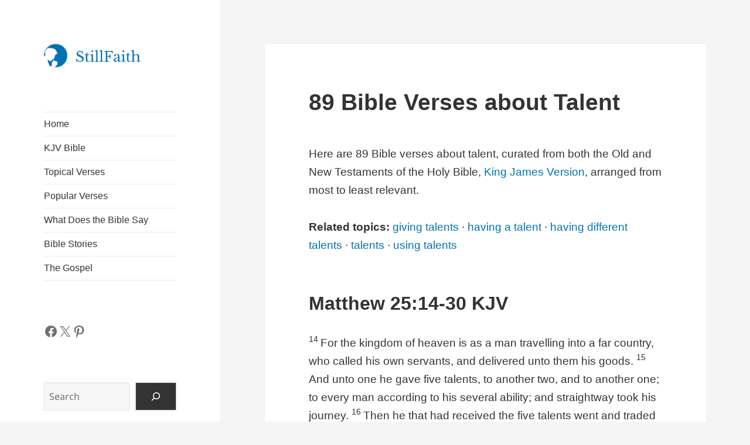

--- FILE ---
content_type: text/html; charset=UTF-8
request_url: https://stillfaith.com/topics/talent/
body_size: 35746
content:
<!DOCTYPE html><html lang="en-US" prefix="og: https://ogp.me/ns#" class="no-js"><head><script data-no-optimize="1">var litespeed_docref=sessionStorage.getItem("litespeed_docref");litespeed_docref&&(Object.defineProperty(document,"referrer",{get:function(){return litespeed_docref}}),sessionStorage.removeItem("litespeed_docref"));</script> <meta charset="UTF-8"><meta name="viewport" content="width=device-width, initial-scale=1.0"><link rel="profile" href="https://gmpg.org/xfn/11"><link rel="pingback" href="https://stillfaith.com/xmlrpc.php"><title>89 Bible Verses about Talent (KJV) | StillFaith.com</title><meta name="description" content="Here are 89 Bible verses about talent, curated from both the Old and New Testaments of the Holy Bible, King James Version, arranged from most to least relevant."/><meta name="robots" content="follow, index, max-snippet:-1, max-video-preview:-1, max-image-preview:large"/><link rel="canonical" href="https://stillfaith.com/topics/talent/" /><meta property="og:locale" content="en_US" /><meta property="og:type" content="article" /><meta property="og:title" content="89 Bible Verses about Talent (KJV) | StillFaith.com" /><meta property="og:description" content="Here are 89 Bible verses about talent, curated from both the Old and New Testaments of the Holy Bible, King James Version, arranged from most to least relevant." /><meta property="og:url" content="https://stillfaith.com/topics/talent/" /><meta property="og:site_name" content="StillFaith" /><meta property="article:publisher" content="https://www.facebook.com/stillfaithcom" /><meta property="og:updated_time" content="2024-05-13T14:25:50+08:00" /><meta property="og:image" content="https://stillfaith.com/wp-content/uploads/2021/11/James-1-17-KJV.png" /><meta property="og:image:secure_url" content="https://stillfaith.com/wp-content/uploads/2021/11/James-1-17-KJV.png" /><meta property="og:image:width" content="600" /><meta property="og:image:height" content="600" /><meta property="og:image:alt" content="James 1:17 KJV Image" /><meta property="og:image:type" content="image/png" /><meta property="article:published_time" content="2022-07-01T01:38:00+08:00" /><meta property="article:modified_time" content="2024-05-13T14:25:50+08:00" /><meta name="twitter:card" content="summary_large_image" /><meta name="twitter:title" content="89 Bible Verses about Talent (KJV) | StillFaith.com" /><meta name="twitter:description" content="Here are 89 Bible verses about talent, curated from both the Old and New Testaments of the Holy Bible, King James Version, arranged from most to least relevant." /><meta name="twitter:site" content="@stillfaithcom" /><meta name="twitter:creator" content="@stillfaithcom" /><meta name="twitter:image" content="https://stillfaith.com/wp-content/uploads/2021/11/James-1-17-KJV.png" /> <script type="application/ld+json" class="rank-math-schema">{"@context":"https://schema.org","@graph":[{"@type":"Organization","@id":"https://stillfaith.com/#organization","name":"StillFaith","url":"https://stillfaith.com","sameAs":["https://www.facebook.com/stillfaithcom","https://twitter.com/stillfaithcom","https://www.instagram.com/stillfaithcom","https://www.pinterest.com/stillfaithcom"],"logo":{"@type":"ImageObject","@id":"https://stillfaith.com/#logo","url":"https://stillfaith.com/wp-content/uploads/2024/09/stillfaith-logo.png","contentUrl":"https://stillfaith.com/wp-content/uploads/2024/09/stillfaith-logo.png","caption":"StillFaith","inLanguage":"en-US","width":"206","height":"50"}},{"@type":"WebSite","@id":"https://stillfaith.com/#website","url":"https://stillfaith.com","name":"StillFaith","alternateName":"SF","publisher":{"@id":"https://stillfaith.com/#organization"},"inLanguage":"en-US"},{"@type":"ImageObject","@id":"https://stillfaith.com/wp-content/uploads/2021/10/Proverbs-22-6-KJV.png","url":"https://stillfaith.com/wp-content/uploads/2021/10/Proverbs-22-6-KJV.png","width":"200","height":"200","inLanguage":"en-US"},{"@type":"BreadcrumbList","@id":"https://stillfaith.com/topics/talent/#breadcrumb","itemListElement":[{"@type":"ListItem","position":"1","item":{"@id":"https://stillfaith.com","name":"Home"}},{"@type":"ListItem","position":"2","item":{"@id":"https://stillfaith.com/topics/","name":"Topical Verses"}},{"@type":"ListItem","position":"3","item":{"@id":"https://stillfaith.com/topics/talent/","name":"Talent"}}]},{"@type":"WebPage","@id":"https://stillfaith.com/topics/talent/#webpage","url":"https://stillfaith.com/topics/talent/","name":"89 Bible Verses about Talent (KJV) | StillFaith.com","datePublished":"2022-07-01T01:38:00+08:00","dateModified":"2024-05-13T14:25:50+08:00","isPartOf":{"@id":"https://stillfaith.com/#website"},"primaryImageOfPage":{"@id":"https://stillfaith.com/wp-content/uploads/2021/10/Proverbs-22-6-KJV.png"},"inLanguage":"en-US","breadcrumb":{"@id":"https://stillfaith.com/topics/talent/#breadcrumb"}},{"@type":"Person","@id":"https://stillfaith.com/topics/talent/#author","name":"Admin","image":{"@type":"ImageObject","@id":"https://stillfaith.com/wp-content/litespeed/avatar/607e35cd4926d140a6f7af03938a996f.jpg?ver=1768132596","url":"https://stillfaith.com/wp-content/litespeed/avatar/607e35cd4926d140a6f7af03938a996f.jpg?ver=1768132596","caption":"Admin","inLanguage":"en-US"},"worksFor":{"@id":"https://stillfaith.com/#organization"}},{"@type":"Article","headline":"89 Bible Verses about Talent (KJV) | StillFaith.com","keywords":"talent","datePublished":"2022-07-01T01:38:00+08:00","dateModified":"2024-05-13T14:25:50+08:00","author":{"@id":"https://stillfaith.com/topics/talent/#author","name":"Admin"},"publisher":{"@id":"https://stillfaith.com/#organization"},"description":"Here are 89 Bible verses about talent, curated from both the Old and New Testaments of the Holy Bible, King James Version, arranged from most to least relevant.","name":"89 Bible Verses about Talent (KJV) | StillFaith.com","@id":"https://stillfaith.com/topics/talent/#richSnippet","isPartOf":{"@id":"https://stillfaith.com/topics/talent/#webpage"},"image":{"@id":"https://stillfaith.com/wp-content/uploads/2021/10/Proverbs-22-6-KJV.png"},"inLanguage":"en-US","mainEntityOfPage":{"@id":"https://stillfaith.com/topics/talent/#webpage"}}]}</script> <link rel='dns-prefetch' href='//static.addtoany.com' /><link rel='dns-prefetch' href='//www.googletagmanager.com' /><link rel='dns-prefetch' href='//pagead2.googlesyndication.com' /><link rel='dns-prefetch' href='//fundingchoicesmessages.google.com' /><link rel="alternate" type="application/rss+xml" title="StillFaith.com &raquo; Feed" href="https://stillfaith.com/feed/" /><link rel="alternate" type="application/rss+xml" title="StillFaith.com &raquo; Comments Feed" href="https://stillfaith.com/comments/feed/" /><link rel="alternate" title="oEmbed (JSON)" type="application/json+oembed" href="https://stillfaith.com/wp-json/oembed/1.0/embed?url=https%3A%2F%2Fstillfaith.com%2Ftopics%2Ftalent%2F" /><link rel="alternate" title="oEmbed (XML)" type="text/xml+oembed" href="https://stillfaith.com/wp-json/oembed/1.0/embed?url=https%3A%2F%2Fstillfaith.com%2Ftopics%2Ftalent%2F&#038;format=xml" /><link data-optimized="2" rel="stylesheet" href="https://stillfaith.com/wp-content/litespeed/css/adfc68719a0d31e4a832e1695d16d95d.css?ver=81905" /><style id='wp-block-image-inline-css'>.wp-block-image>a,.wp-block-image>figure>a{display:inline-block}.wp-block-image img{box-sizing:border-box;height:auto;max-width:100%;vertical-align:bottom}@media not (prefers-reduced-motion){.wp-block-image img.hide{visibility:hidden}.wp-block-image img.show{animation:show-content-image .4s}}.wp-block-image[style*=border-radius] img,.wp-block-image[style*=border-radius]>a{border-radius:inherit}.wp-block-image.has-custom-border img{box-sizing:border-box}.wp-block-image.aligncenter{text-align:center}.wp-block-image.alignfull>a,.wp-block-image.alignwide>a{width:100%}.wp-block-image.alignfull img,.wp-block-image.alignwide img{height:auto;width:100%}.wp-block-image .aligncenter,.wp-block-image .alignleft,.wp-block-image .alignright,.wp-block-image.aligncenter,.wp-block-image.alignleft,.wp-block-image.alignright{display:table}.wp-block-image .aligncenter>figcaption,.wp-block-image .alignleft>figcaption,.wp-block-image .alignright>figcaption,.wp-block-image.aligncenter>figcaption,.wp-block-image.alignleft>figcaption,.wp-block-image.alignright>figcaption{caption-side:bottom;display:table-caption}.wp-block-image .alignleft{float:left;margin:.5em 1em .5em 0}.wp-block-image .alignright{float:right;margin:.5em 0 .5em 1em}.wp-block-image .aligncenter{margin-left:auto;margin-right:auto}.wp-block-image :where(figcaption){margin-bottom:1em;margin-top:.5em}.wp-block-image.is-style-circle-mask img{border-radius:9999px}@supports ((-webkit-mask-image:none) or (mask-image:none)) or (-webkit-mask-image:none){.wp-block-image.is-style-circle-mask img{border-radius:0;-webkit-mask-image:url('data:image/svg+xml;utf8,<svg viewBox="0 0 100 100" xmlns="http://www.w3.org/2000/svg"><circle cx="50" cy="50" r="50"/></svg>');mask-image:url('data:image/svg+xml;utf8,<svg viewBox="0 0 100 100" xmlns="http://www.w3.org/2000/svg"><circle cx="50" cy="50" r="50"/></svg>');mask-mode:alpha;-webkit-mask-position:center;mask-position:center;-webkit-mask-repeat:no-repeat;mask-repeat:no-repeat;-webkit-mask-size:contain;mask-size:contain}}:root :where(.wp-block-image.is-style-rounded img,.wp-block-image .is-style-rounded img){border-radius:9999px}.wp-block-image figure{margin:0}.wp-lightbox-container{display:flex;flex-direction:column;position:relative}.wp-lightbox-container img{cursor:zoom-in}.wp-lightbox-container img:hover+button{opacity:1}.wp-lightbox-container button{align-items:center;backdrop-filter:blur(16px) saturate(180%);background-color:#5a5a5a40;border:none;border-radius:4px;cursor:zoom-in;display:flex;height:20px;justify-content:center;opacity:0;padding:0;position:absolute;right:16px;text-align:center;top:16px;width:20px;z-index:100}@media not (prefers-reduced-motion){.wp-lightbox-container button{transition:opacity .2s ease}}.wp-lightbox-container button:focus-visible{outline:3px auto #5a5a5a40;outline:3px auto -webkit-focus-ring-color;outline-offset:3px}.wp-lightbox-container button:hover{cursor:pointer;opacity:1}.wp-lightbox-container button:focus{opacity:1}.wp-lightbox-container button:focus,.wp-lightbox-container button:hover,.wp-lightbox-container button:not(:hover):not(:active):not(.has-background){background-color:#5a5a5a40;border:none}.wp-lightbox-overlay{box-sizing:border-box;cursor:zoom-out;height:100vh;left:0;overflow:hidden;position:fixed;top:0;visibility:hidden;width:100%;z-index:100000}.wp-lightbox-overlay .close-button{align-items:center;cursor:pointer;display:flex;justify-content:center;min-height:40px;min-width:40px;padding:0;position:absolute;right:calc(env(safe-area-inset-right) + 16px);top:calc(env(safe-area-inset-top) + 16px);z-index:5000000}.wp-lightbox-overlay .close-button:focus,.wp-lightbox-overlay .close-button:hover,.wp-lightbox-overlay .close-button:not(:hover):not(:active):not(.has-background){background:none;border:none}.wp-lightbox-overlay .lightbox-image-container{height:var(--wp--lightbox-container-height);left:50%;overflow:hidden;position:absolute;top:50%;transform:translate(-50%,-50%);transform-origin:top left;width:var(--wp--lightbox-container-width);z-index:9999999999}.wp-lightbox-overlay .wp-block-image{align-items:center;box-sizing:border-box;display:flex;height:100%;justify-content:center;margin:0;position:relative;transform-origin:0 0;width:100%;z-index:3000000}.wp-lightbox-overlay .wp-block-image img{height:var(--wp--lightbox-image-height);min-height:var(--wp--lightbox-image-height);min-width:var(--wp--lightbox-image-width);width:var(--wp--lightbox-image-width)}.wp-lightbox-overlay .wp-block-image figcaption{display:none}.wp-lightbox-overlay button{background:none;border:none}.wp-lightbox-overlay .scrim{background-color:#fff;height:100%;opacity:.9;position:absolute;width:100%;z-index:2000000}.wp-lightbox-overlay.active{visibility:visible}@media not (prefers-reduced-motion){.wp-lightbox-overlay.active{animation:turn-on-visibility .25s both}.wp-lightbox-overlay.active img{animation:turn-on-visibility .35s both}.wp-lightbox-overlay.show-closing-animation:not(.active){animation:turn-off-visibility .35s both}.wp-lightbox-overlay.show-closing-animation:not(.active) img{animation:turn-off-visibility .25s both}.wp-lightbox-overlay.zoom.active{animation:none;opacity:1;visibility:visible}.wp-lightbox-overlay.zoom.active .lightbox-image-container{animation:lightbox-zoom-in .4s}.wp-lightbox-overlay.zoom.active .lightbox-image-container img{animation:none}.wp-lightbox-overlay.zoom.active .scrim{animation:turn-on-visibility .4s forwards}.wp-lightbox-overlay.zoom.show-closing-animation:not(.active){animation:none}.wp-lightbox-overlay.zoom.show-closing-animation:not(.active) .lightbox-image-container{animation:lightbox-zoom-out .4s}.wp-lightbox-overlay.zoom.show-closing-animation:not(.active) .lightbox-image-container img{animation:none}.wp-lightbox-overlay.zoom.show-closing-animation:not(.active) .scrim{animation:turn-off-visibility .4s forwards}}@keyframes show-content-image{0%{visibility:hidden}99%{visibility:hidden}to{visibility:visible}}@keyframes turn-on-visibility{0%{opacity:0}to{opacity:1}}@keyframes turn-off-visibility{0%{opacity:1;visibility:visible}99%{opacity:0;visibility:visible}to{opacity:0;visibility:hidden}}@keyframes lightbox-zoom-in{0%{transform:translate(calc((-100vw + var(--wp--lightbox-scrollbar-width))/2 + var(--wp--lightbox-initial-left-position)),calc(-50vh + var(--wp--lightbox-initial-top-position))) scale(var(--wp--lightbox-scale))}to{transform:translate(-50%,-50%) scale(1)}}@keyframes lightbox-zoom-out{0%{transform:translate(-50%,-50%) scale(1);visibility:visible}99%{visibility:visible}to{transform:translate(calc((-100vw + var(--wp--lightbox-scrollbar-width))/2 + var(--wp--lightbox-initial-left-position)),calc(-50vh + var(--wp--lightbox-initial-top-position))) scale(var(--wp--lightbox-scale));visibility:hidden}}
/*# sourceURL=https://stillfaith.com/wp-includes/blocks/image/style.min.css */</style> <script type="litespeed/javascript" data-src="https://stillfaith.com/wp-includes/js/jquery/jquery.min.js" id="jquery-core-js"></script> 
 <script type="litespeed/javascript" data-src="https://www.googletagmanager.com/gtag/js?id=GT-TNG75XX" id="google_gtagjs-js"></script> <script id="google_gtagjs-js-after" type="litespeed/javascript">window.dataLayer=window.dataLayer||[];function gtag(){dataLayer.push(arguments)}
gtag("set","linker",{"domains":["stillfaith.com"]});gtag("js",new Date());gtag("set","developer_id.dZTNiMT",!0);gtag("config","GT-TNG75XX",{"googlesitekit_post_type":"page"})</script> <link rel="https://api.w.org/" href="https://stillfaith.com/wp-json/" /><link rel="alternate" title="JSON" type="application/json" href="https://stillfaith.com/wp-json/wp/v2/pages/10799" /><link rel="EditURI" type="application/rsd+xml" title="RSD" href="https://stillfaith.com/xmlrpc.php?rsd" /><meta name="generator" content="WordPress 6.9" /><link rel='shortlink' href='https://stillfaith.com/?p=10799' /><meta name="generator" content="Site Kit by Google 1.170.0" /><meta name="google-adsense-platform-account" content="ca-host-pub-2644536267352236"><meta name="google-adsense-platform-domain" content="sitekit.withgoogle.com">
 <script type="litespeed/javascript" data-src="https://pagead2.googlesyndication.com/pagead/js/adsbygoogle.js?client=ca-pub-1661073723563769&amp;host=ca-host-pub-2644536267352236" crossorigin="anonymous"></script> <link rel="icon" href="https://stillfaith.com/wp-content/uploads/2020/01/icon-square-150x150.png" sizes="32x32" /><link rel="icon" href="https://stillfaith.com/wp-content/uploads/2020/01/icon-square-300x300.png" sizes="192x192" /><link rel="apple-touch-icon" href="https://stillfaith.com/wp-content/uploads/2020/01/icon-square-300x300.png" /><meta name="msapplication-TileImage" content="https://stillfaith.com/wp-content/uploads/2020/01/icon-square-300x300.png" /></head><body class="wp-singular page-template-default page page-id-10799 page-child parent-pageid-3706 custom-background wp-custom-logo wp-embed-responsive wp-theme-twentyfifteen wp-child-theme-twentyfifteen-child"><div id="page" class="hfeed site">
<a class="skip-link screen-reader-text" href="#content">
Skip to content	</a><div id="sidebar" class="sidebar"><header id="masthead" class="site-header"><div class="site-branding">
<a href="https://stillfaith.com/" class="custom-logo-link" rel="home"><img data-lazyloaded="1" src="[data-uri]" width="206" height="50" data-src="https://stillfaith.com/wp-content/uploads/2024/09/stillfaith-logo.png" class="custom-logo" alt="StillFaith Logo" decoding="async" /></a><p class="site-title"><a href="https://stillfaith.com/" rel="home" >StillFaith.com</a></p>
<button class="secondary-toggle">Menu and widgets</button></div></header><div id="secondary" class="secondary"><nav id="site-navigation" class="main-navigation"><div class="menu-primary-menu-container"><ul id="menu-primary-menu" class="nav-menu"><li id="menu-item-14808" class="menu-item menu-item-type-post_type menu-item-object-page menu-item-home menu-item-14808"><a href="https://stillfaith.com/">Home</a></li><li id="menu-item-18463" class="menu-item menu-item-type-post_type menu-item-object-bible menu-item-18463"><a href="https://stillfaith.com/bible/kjv/">KJV Bible</a></li><li id="menu-item-5129" class="menu-item menu-item-type-post_type menu-item-object-page current-page-ancestor menu-item-5129"><a href="https://stillfaith.com/topics/">Topical Verses</a></li><li id="menu-item-5446" class="menu-item menu-item-type-post_type menu-item-object-page menu-item-5446"><a href="https://stillfaith.com/popular-verses/">Popular Verses</a></li><li id="menu-item-25918" class="menu-item menu-item-type-custom menu-item-object-custom menu-item-25918"><a href="/what-does-the-bible-say/">What Does the Bible Say</a></li><li id="menu-item-15675" class="menu-item menu-item-type-post_type menu-item-object-page menu-item-15675"><a href="https://stillfaith.com/bible-stories/">Bible Stories</a></li><li id="menu-item-15698" class="menu-item menu-item-type-post_type menu-item-object-page menu-item-15698"><a href="https://stillfaith.com/the-gospel/">The Gospel</a></li></ul></div></nav><div id="widget-area" class="widget-area" role="complementary"><aside id="block-4" class="widget widget_block"><ul class="wp-block-social-links has-normal-icon-size is-style-logos-only is-content-justification-left is-nowrap is-layout-flex wp-container-core-social-links-is-layout-f56a869c wp-block-social-links-is-layout-flex"><li class="wp-social-link wp-social-link-facebook  wp-block-social-link"><a rel="noopener nofollow" target="_blank" href="https://www.facebook.com/stillfaithcom" class="wp-block-social-link-anchor"><svg width="24" height="24" viewBox="0 0 24 24" version="1.1" xmlns="http://www.w3.org/2000/svg" aria-hidden="true" focusable="false"><path d="M12 2C6.5 2 2 6.5 2 12c0 5 3.7 9.1 8.4 9.9v-7H7.9V12h2.5V9.8c0-2.5 1.5-3.9 3.8-3.9 1.1 0 2.2.2 2.2.2v2.5h-1.3c-1.2 0-1.6.8-1.6 1.6V12h2.8l-.4 2.9h-2.3v7C18.3 21.1 22 17 22 12c0-5.5-4.5-10-10-10z"></path></svg><span class="wp-block-social-link-label screen-reader-text">Facebook</span></a></li><li class="wp-social-link wp-social-link-x  wp-block-social-link"><a rel="noopener nofollow" target="_blank" href="https://x.com/stillfaithcom" class="wp-block-social-link-anchor"><svg width="24" height="24" viewBox="0 0 24 24" version="1.1" xmlns="http://www.w3.org/2000/svg" aria-hidden="true" focusable="false"><path d="M13.982 10.622 20.54 3h-1.554l-5.693 6.618L8.745 3H3.5l6.876 10.007L3.5 21h1.554l6.012-6.989L15.868 21h5.245l-7.131-10.378Zm-2.128 2.474-.697-.997-5.543-7.93H8l4.474 6.4.697.996 5.815 8.318h-2.387l-4.745-6.787Z" /></svg><span class="wp-block-social-link-label screen-reader-text">X</span></a></li><li class="wp-social-link wp-social-link-pinterest  wp-block-social-link"><a rel="noopener nofollow" target="_blank" href="https://www.pinterest.com/stillfaithcom" class="wp-block-social-link-anchor"><svg width="24" height="24" viewBox="0 0 24 24" version="1.1" xmlns="http://www.w3.org/2000/svg" aria-hidden="true" focusable="false"><path d="M12.289,2C6.617,2,3.606,5.648,3.606,9.622c0,1.846,1.025,4.146,2.666,4.878c0.25,0.111,0.381,0.063,0.439-0.169 c0.044-0.175,0.267-1.029,0.365-1.428c0.032-0.128,0.017-0.237-0.091-0.362C6.445,11.911,6.01,10.75,6.01,9.668 c0-2.777,2.194-5.464,5.933-5.464c3.23,0,5.49,2.108,5.49,5.122c0,3.407-1.794,5.768-4.13,5.768c-1.291,0-2.257-1.021-1.948-2.277 c0.372-1.495,1.089-3.112,1.089-4.191c0-0.967-0.542-1.775-1.663-1.775c-1.319,0-2.379,1.309-2.379,3.059 c0,1.115,0.394,1.869,0.394,1.869s-1.302,5.279-1.54,6.261c-0.405,1.666,0.053,4.368,0.094,4.604 c0.021,0.126,0.167,0.169,0.25,0.063c0.129-0.165,1.699-2.419,2.142-4.051c0.158-0.59,0.817-2.995,0.817-2.995 c0.43,0.784,1.681,1.446,3.013,1.446c3.963,0,6.822-3.494,6.822-7.833C20.394,5.112,16.849,2,12.289,2"></path></svg><span class="wp-block-social-link-label screen-reader-text">Pinterest</span></a></li></ul></aside><aside id="block-3" class="widget widget_block widget_search"><form role="search" method="get" action="https://stillfaith.com/" class="wp-block-search__button-outside wp-block-search__icon-button wp-block-search"    ><label class="wp-block-search__label screen-reader-text" for="wp-block-search__input-1" >Search</label><div class="wp-block-search__inside-wrapper" ><input class="wp-block-search__input" id="wp-block-search__input-1" placeholder="Search" value="" type="search" name="s" required /><button aria-label="Search" class="wp-block-search__button has-icon wp-element-button" type="submit" ><svg class="search-icon" viewBox="0 0 24 24" width="24" height="24">
<path d="M13 5c-3.3 0-6 2.7-6 6 0 1.4.5 2.7 1.3 3.7l-3.8 3.8 1.1 1.1 3.8-3.8c1 .8 2.3 1.3 3.7 1.3 3.3 0 6-2.7 6-6S16.3 5 13 5zm0 10.5c-2.5 0-4.5-2-4.5-4.5s2-4.5 4.5-4.5 4.5 2 4.5 4.5-2 4.5-4.5 4.5z"></path>
</svg></button></div></form></aside></div></div></div><div id="content" class="site-content"><div id="primary" class="content-area"><main id="main" class="site-main"><article id="post-10799" class="post-10799 page type-page status-publish hentry"><header class="entry-header"><h1 class="entry-title">89 Bible Verses about Talent</h1></header><div class="entry-content"><p class="intro">Here are 89 Bible verses about talent, curated from both the Old and New Testaments of the Holy Bible, <a href="https://amzn.to/3JpIUYD" target="_blank" rel="noreferrer noopener sponsored nofollow">King James Version</a>, arranged from most to least relevant.</p><p class="related-topics"><strong>Related topics:</strong> <a href="/topics/giving-talents/">giving talents</a><span class="separator"> · </span><a href="/topics/having-a-talent/">having a talent</a><span class="separator"> · </span><a href="/topics/having-different-talents/">having different talents</a><span class="separator"> · </span><a href="/topics/talents/">talents</a><span class="separator"> · </span><a href="/topics/using-talents/">using talents</a></p><h2 class="wp-block-heading">Matthew 25:14-30 KJV</h2><p><sup class="verse-number">14 </sup>For the kingdom of heaven is as a man travelling into a far country, who called his own servants, and delivered unto them his goods. <sup class="verse-number">15 </sup>And unto one he gave five talents, to another two, and to another one; to every man according to his several ability; and straightway took his journey. <sup class="verse-number">16 </sup>Then he that had received the five talents went and traded with the same, and made them other five &#8230;</p><p class="passage-links"><a href="/bible/kjv/matthew-25/">Full Chapter</a> | <a href="https://www.biblegateway.com/passage/?search=Matthew%2025%3A14-30&#038;version=KJV;NIV;ESV;CSB;NASB1995" target="_blank" rel="noreferrer noopener">Parallel Translations</a> | <a href="https://www.bibleref.com/Matthew/25/Matthew-25-14.html" target="_blank" rel="noreferrer noopener">Explain Verse</a></p><h2 class="wp-block-heading">Romans 12:6 KJV</h2><p><sup class="verse-number">6 </sup>Having then gifts differing according to the grace that is given to us, whether prophecy, let us prophesy according to the proportion of faith;</p><p class="passage-links"><a href="/bible/kjv/romans-12/">Full Chapter</a> | <a href="https://www.biblegateway.com/passage/?search=Romans%2012%3A6&#038;version=KJV;NIV;ESV;CSB;NASB1995" target="_blank" rel="noreferrer noopener">Parallel Translations</a> | <a href="https://www.bibleref.com/Romans/12/Romans-12-6.html" target="_blank" rel="noreferrer noopener">Explain Verse</a></p><h2 class="wp-block-heading">1 Peter 4:10 KJV</h2><p><sup class="verse-number">10 </sup>As every man hath received the gift, even so minister the same one to another, as good stewards of the manifold grace of God.</p><p class="passage-links"><a href="/bible/kjv/1-peter-4/">Full Chapter</a> | <a href="https://www.biblegateway.com/passage/?search=1%20Peter%204%3A10&#038;version=KJV;NIV;ESV;CSB;NASB1995" target="_blank" rel="noreferrer noopener">Parallel Translations</a> | <a href="https://www.bibleref.com/1-Peter/4/1-Peter-4-10.html" target="_blank" rel="noreferrer noopener">Explain Verse</a></p><h2 class="wp-block-heading">James 1:17 KJV</h2><p><sup class="verse-number">17 </sup>Every good gift and every perfect gift is from above, and cometh down from the Father of lights, with whom is no variableness, neither shadow of turning.</p><p class="passage-links"><a href="/bible/kjv/james-1/">Full Chapter</a> | <a href="https://www.biblegateway.com/passage/?search=James%201%3A17&#038;version=KJV;NIV;ESV;CSB;NASB1995" target="_blank" rel="noreferrer noopener">Parallel Translations</a> | <a href="https://www.bibleref.com/James/1/James-1-17.html" target="_blank" rel="noreferrer noopener">Explain Verse</a></p><figure class="wp-block-image size-full"><img data-lazyloaded="1" src="[data-uri]" fetchpriority="high" decoding="async" width="600" height="600" data-src="https://stillfaith.com/wp-content/uploads/2021/11/James-1-17-KJV.png.webp" alt="James 1:17 KJV Image" class="wp-image-9319" data-srcset="https://stillfaith.com/wp-content/uploads/2021/11/James-1-17-KJV.png.webp 600w, https://stillfaith.com/wp-content/uploads/2021/11/James-1-17-KJV-300x300.png.webp 300w, https://stillfaith.com/wp-content/uploads/2021/11/James-1-17-KJV-150x150.png.webp 150w" data-sizes="(max-width: 600px) 100vw, 600px" /></figure><h2 class="wp-block-heading">Matthew 5:14-16 KJV</h2><p><sup class="verse-number">14 </sup>Ye are the light of the world. A city that is set on an hill cannot be hid. <sup class="verse-number">15 </sup>Neither do men light a candle, and put it under a bushel, but on a candlestick; and it giveth light unto all that are in the house. <sup class="verse-number">16 </sup>Let your light so shine before men, that they may see your good works, and glorify your Father which is in heaven.</p><p class="passage-links"><a href="/bible/kjv/matthew-5/">Full Chapter</a> | <a href="https://www.biblegateway.com/passage/?search=Matthew%205%3A14-16&#038;version=KJV;NIV;ESV;CSB;NASB1995" target="_blank" rel="noreferrer noopener">Parallel Translations</a> | <a href="https://www.bibleref.com/Matthew/5/Matthew-5-14.html" target="_blank" rel="noreferrer noopener">Explain Verse</a></p><h2 class="wp-block-heading">Exodus 35:10 KJV</h2><p><sup class="verse-number">10 </sup>And every wise hearted among you shall come, and make all that the Lord hath commanded;</p><p class="passage-links"><a href="/bible/kjv/exodus-35/">Full Chapter</a> | <a href="https://www.biblegateway.com/passage/?search=Exodus%2035%3A10&#038;version=KJV;NIV;ESV;CSB;NASB1995" target="_blank" rel="noreferrer noopener">Parallel Translations</a> | <a href="https://www.bibleref.com/Exodus/35/Exodus-35-10.html" target="_blank" rel="noreferrer noopener">Explain Verse</a></p><h2 class="wp-block-heading">Jeremiah 1:4-19 KJV</h2><p><sup class="verse-number">4 </sup>Then the word of the Lord came unto me, saying, <sup class="verse-number">5 </sup>Before I formed thee in the belly I knew thee; and before thou camest forth out of the womb I sanctified thee, and I ordained thee a prophet unto the nations. <sup class="verse-number">6 </sup>Then said I, Ah, Lord God! behold, I cannot speak: for I am a child. <sup class="verse-number">7 </sup>But the Lord said unto me, Say not, I am a child: for thou shalt go to all that I &#8230;</p><p class="passage-links"><a href="/bible/kjv/jeremiah-1/">Full Chapter</a> | <a href="https://www.biblegateway.com/passage/?search=Jeremiah%201%3A4-19&#038;version=KJV;NIV;ESV;CSB;NASB1995" target="_blank" rel="noreferrer noopener">Parallel Translations</a> | <a href="https://www.bibleref.com/Jeremiah/1/Jeremiah-1-4.html" target="_blank" rel="noreferrer noopener">Explain Verse</a></p><h2 class="wp-block-heading">1 Corinthians 16:14 KJV</h2><p><sup class="verse-number">14 </sup>Let all your things be done with charity.</p><p class="passage-links"><a href="/bible/kjv/1-corinthians-16/">Full Chapter</a> | <a href="https://www.biblegateway.com/passage/?search=1%20Corinthians%2016%3A14&#038;version=KJV;NIV;ESV;CSB;NASB1995" target="_blank" rel="noreferrer noopener">Parallel Translations</a> | <a href="https://www.bibleref.com/1-Corinthians/16/1-Corinthians-16-14.html" target="_blank" rel="noreferrer noopener">Explain Verse</a></p><figure class="wp-block-image size-full"><img data-lazyloaded="1" src="[data-uri]" decoding="async" width="600" height="600" data-src="https://stillfaith.com/wp-content/uploads/2021/10/1-Corinthians-16-14-KJV.png.webp" alt="1 Corinthians 16:14 KJV Image" class="wp-image-9185" data-srcset="https://stillfaith.com/wp-content/uploads/2021/10/1-Corinthians-16-14-KJV.png.webp 600w, https://stillfaith.com/wp-content/uploads/2021/10/1-Corinthians-16-14-KJV-300x300.png.webp 300w, https://stillfaith.com/wp-content/uploads/2021/10/1-Corinthians-16-14-KJV-150x150.png.webp 150w" data-sizes="(max-width: 600px) 100vw, 600px" /></figure><h2 class="wp-block-heading">Exodus 31:3-5 KJV</h2><p><sup class="verse-number">3 </sup>And I have filled him with the spirit of God, in wisdom, and in understanding, and in knowledge, and in all manner of workmanship, <sup class="verse-number">4 </sup>To devise cunning works, to work in gold, and in silver, and in brass, <sup class="verse-number">5 </sup>And in cutting of stones, to set them, and in carving of timber, to work in all manner of workmanship.</p><p class="passage-links"><a href="/bible/kjv/exodus-31/">Full Chapter</a> | <a href="https://www.biblegateway.com/passage/?search=Exodus%2031%3A3-5&#038;version=KJV;NIV;ESV;CSB;NASB1995" target="_blank" rel="noreferrer noopener">Parallel Translations</a> | <a href="https://www.bibleref.com/Exodus/31/Exodus-31-3.html" target="_blank" rel="noreferrer noopener">Explain Verse</a></p><h2 class="wp-block-heading">Matthew 6:1-34 KJV</h2><p><sup class="verse-number">1 </sup>Take heed that ye do not your alms before men, to be seen of them: otherwise ye have no reward of your Father which is in heaven. <sup class="verse-number">2 </sup>Therefore when thou doest thine alms, do not sound a trumpet before thee, as the hypocrites do in the synagogues and in the streets, that they may have glory of men. Verily I say unto you, They have their reward. <sup class="verse-number">3 </sup>But when thou doest alms, let not thy left hand &#8230;</p><p class="passage-links"><a href="/bible/kjv/matthew-6/">Full Chapter</a> | <a href="https://www.biblegateway.com/passage/?search=Matthew%206%3A1-34&#038;version=KJV;NIV;ESV;CSB;NASB1995" target="_blank" rel="noreferrer noopener">Parallel Translations</a> | <a href="https://www.bibleref.com/Matthew/6/Matthew-6-1.html" target="_blank" rel="noreferrer noopener">Explain Verse</a></p><h2 class="wp-block-heading">Proverbs 25:14 KJV</h2><p><sup class="verse-number">14 </sup>Whoso boasteth himself of a false gift is like clouds and wind without rain.</p><p class="passage-links"><a href="/bible/kjv/proverbs-25/">Full Chapter</a> | <a href="https://www.biblegateway.com/passage/?search=Proverbs%2025%3A14&#038;version=KJV;NIV;ESV;CSB;NASB1995" target="_blank" rel="noreferrer noopener">Parallel Translations</a> | <a href="https://www.bibleref.com/Proverbs/25/Proverbs-25-14.html" target="_blank" rel="noreferrer noopener">Explain Verse</a></p><h2 class="wp-block-heading">Romans 12:4-8 KJV</h2><p><sup class="verse-number">4 </sup>For as we have many members in one body, and all members have not the same office: <sup class="verse-number">5 </sup>So we, being many, are one body in Christ, and every one members one of another. <sup class="verse-number">6 </sup>Having then gifts differing according to the grace that is given to us, whether prophecy, let us prophesy according to the proportion of faith; <sup class="verse-number">7 </sup>Or ministry, let us wait on our ministering: or he &#8230;</p><p class="passage-links"><a href="/bible/kjv/romans-12/">Full Chapter</a> | <a href="https://www.biblegateway.com/passage/?search=Romans%2012%3A4-8&#038;version=KJV;NIV;ESV;CSB;NASB1995" target="_blank" rel="noreferrer noopener">Parallel Translations</a> | <a href="https://www.bibleref.com/Romans/12/Romans-12-4.html" target="_blank" rel="noreferrer noopener">Explain Verse</a></p><h2 class="wp-block-heading">Proverbs 22:29 KJV</h2><p><sup class="verse-number">29 </sup>Seest thou a man diligent in his business? he shall stand before kings; he shall not stand before mean men.</p><p class="passage-links"><a href="/bible/kjv/proverbs-22/">Full Chapter</a> | <a href="https://www.biblegateway.com/passage/?search=Proverbs%2022%3A29&#038;version=KJV;NIV;ESV;CSB;NASB1995" target="_blank" rel="noreferrer noopener">Parallel Translations</a> | <a href="https://www.bibleref.com/Proverbs/22/Proverbs-22-29.html" target="_blank" rel="noreferrer noopener">Explain Verse</a></p><h2 class="wp-block-heading">Ephesians 2:10 KJV</h2><p><sup class="verse-number">10 </sup>For we are his workmanship, created in Christ Jesus unto good works, which God hath before ordained that we should walk in them.</p><p class="passage-links"><a href="/bible/kjv/ephesians-2/">Full Chapter</a> | <a href="https://www.biblegateway.com/passage/?search=Ephesians%202%3A10&#038;version=KJV;NIV;ESV;CSB;NASB1995" target="_blank" rel="noreferrer noopener">Parallel Translations</a> | <a href="https://www.bibleref.com/Ephesians/2/Ephesians-2-10.html" target="_blank" rel="noreferrer noopener">Explain Verse</a></p><figure class="wp-block-image size-full"><img data-lazyloaded="1" src="[data-uri]" decoding="async" width="600" height="600" data-src="https://stillfaith.com/wp-content/uploads/2021/11/Ephesians-2-10-KJV.png.webp" alt="Ephesians 2:10 KJV Image" class="wp-image-9220" data-srcset="https://stillfaith.com/wp-content/uploads/2021/11/Ephesians-2-10-KJV.png.webp 600w, https://stillfaith.com/wp-content/uploads/2021/11/Ephesians-2-10-KJV-300x300.png.webp 300w, https://stillfaith.com/wp-content/uploads/2021/11/Ephesians-2-10-KJV-150x150.png.webp 150w" data-sizes="(max-width: 600px) 100vw, 600px" /></figure><h2 class="wp-block-heading">Romans 12:1-21 KJV</h2><p><sup class="verse-number">1 </sup>I beseech you therefore, brethren, by the mercies of God, that ye present your bodies a living sacrifice, holy, acceptable unto God, which is your reasonable service. <sup class="verse-number">2 </sup>And be not conformed to this world: but be ye transformed by the renewing of your mind, that ye may prove what is that good, and acceptable, and perfect, will of God. <sup class="verse-number">3 </sup>For I say, through the grace given unto me, to every man &#8230;</p><p class="passage-links"><a href="/bible/kjv/romans-12/">Full Chapter</a> | <a href="https://www.biblegateway.com/passage/?search=Romans%2012%3A1-21&#038;version=KJV;NIV;ESV;CSB;NASB1995" target="_blank" rel="noreferrer noopener">Parallel Translations</a> | <a href="https://www.bibleref.com/Romans/12/Romans-12-1.html" target="_blank" rel="noreferrer noopener">Explain Verse</a></p><h2 class="wp-block-heading">Acts 2:1-47 KJV</h2><p><sup class="verse-number">1 </sup>And when the day of Pentecost was fully come, they were all with one accord in one place. <sup class="verse-number">2 </sup>And suddenly there came a sound from heaven as of a rushing mighty wind, and it filled all the house where they were sitting. <sup class="verse-number">3 </sup>And there appeared unto them cloven tongues like as of fire, and it sat upon each of them. <sup class="verse-number">4 </sup>And they were all filled with the Holy Ghost, and &#8230;</p><p class="passage-links"><a href="/bible/kjv/acts-2/">Full Chapter</a> | <a href="https://www.biblegateway.com/passage/?search=Acts%202%3A1-47&#038;version=KJV;NIV;ESV;CSB;NASB1995" target="_blank" rel="noreferrer noopener">Parallel Translations</a> | <a href="https://www.bibleref.com/Acts/2/Acts-2-1.html" target="_blank" rel="noreferrer noopener">Explain Verse</a></p><h2 class="wp-block-heading">Ephesians 5:15-17 KJV</h2><p><sup class="verse-number">15 </sup>See then that ye walk circumspectly, not as fools, but as wise, <sup class="verse-number">16 </sup>Redeeming the time, because the days are evil. <sup class="verse-number">17 </sup>Wherefore be ye not unwise, but understanding what the will of the Lord is.</p><p class="passage-links"><a href="/bible/kjv/ephesians-5/">Full Chapter</a> | <a href="https://www.biblegateway.com/passage/?search=Ephesians%205%3A15-17&#038;version=KJV;NIV;ESV;CSB;NASB1995" target="_blank" rel="noreferrer noopener">Parallel Translations</a> | <a href="https://www.bibleref.com/Ephesians/5/Ephesians-5-15.html" target="_blank" rel="noreferrer noopener">Explain Verse</a></p><h2 class="wp-block-heading">Romans 8:28 KJV</h2><p><sup class="verse-number">28 </sup>And we know that all things work together for good to them that love God, to them who are the called according to his purpose.</p><p class="passage-links"><a href="/bible/kjv/romans-8/">Full Chapter</a> | <a href="https://www.biblegateway.com/passage/?search=Romans%208%3A28&#038;version=KJV;NIV;ESV;CSB;NASB1995" target="_blank" rel="noreferrer noopener">Parallel Translations</a> | <a href="https://www.bibleref.com/Romans/8/Romans-8-28.html" target="_blank" rel="noreferrer noopener">Explain Verse</a></p><figure class="wp-block-image size-full"><img data-lazyloaded="1" src="[data-uri]" decoding="async" width="600" height="600" data-src="https://stillfaith.com/wp-content/uploads/2021/10/Romans-8-28-KJV.png.webp" alt="Romans 8:28 KJV Image" class="wp-image-9169" data-srcset="https://stillfaith.com/wp-content/uploads/2021/10/Romans-8-28-KJV.png.webp 600w, https://stillfaith.com/wp-content/uploads/2021/10/Romans-8-28-KJV-300x300.png.webp 300w, https://stillfaith.com/wp-content/uploads/2021/10/Romans-8-28-KJV-150x150.png.webp 150w" data-sizes="(max-width: 600px) 100vw, 600px" /></figure><h2 class="wp-block-heading">Proverbs 18:16 KJV</h2><p><sup class="verse-number">16 </sup>A man&#8217;s gift maketh room for him, and bringeth him before great men.</p><p class="passage-links"><a href="/bible/kjv/proverbs-18/">Full Chapter</a> | <a href="https://www.biblegateway.com/passage/?search=Proverbs%2018%3A16&#038;version=KJV;NIV;ESV;CSB;NASB1995" target="_blank" rel="noreferrer noopener">Parallel Translations</a> | <a href="https://www.bibleref.com/Proverbs/18/Proverbs-18-16.html" target="_blank" rel="noreferrer noopener">Explain Verse</a></p><h2 class="wp-block-heading">1 Timothy 4:14 KJV</h2><p><sup class="verse-number">14 </sup>Neglect not the gift that is in thee, which was given thee by prophecy, with the laying on of the hands of the presbytery.</p><p class="passage-links"><a href="/bible/kjv/1-timothy-4/">Full Chapter</a> | <a href="https://www.biblegateway.com/passage/?search=1%20Timothy%204%3A14&#038;version=KJV;NIV;ESV;CSB;NASB1995" target="_blank" rel="noreferrer noopener">Parallel Translations</a> | <a href="https://www.bibleref.com/1-Timothy/4/1-Timothy-4-14.html" target="_blank" rel="noreferrer noopener">Explain Verse</a></p><h2 class="wp-block-heading">1 Corinthians 4:12 KJV</h2><p><sup class="verse-number">12 </sup>And labour, working with our own hands: being reviled, we bless; being persecuted, we suffer it:</p><p class="passage-links"><a href="/bible/kjv/1-corinthians-4/">Full Chapter</a> | <a href="https://www.biblegateway.com/passage/?search=1%20Corinthians%204%3A12&#038;version=KJV;NIV;ESV;CSB;NASB1995" target="_blank" rel="noreferrer noopener">Parallel Translations</a> | <a href="https://www.bibleref.com/1-Corinthians/4/1-Corinthians-4-12.html" target="_blank" rel="noreferrer noopener">Explain Verse</a></p><h2 class="wp-block-heading">2 Samuel 7:3 KJV</h2><p><sup class="verse-number">3 </sup>And Nathan said to the king, Go, do all that is in thine heart; for the Lord is with thee.</p><p class="passage-links"><a href="/bible/kjv/2-samuel-7/">Full Chapter</a> | <a href="https://www.biblegateway.com/passage/?search=2%20Samuel%207%3A3&#038;version=KJV;NIV;ESV;CSB;NASB1995" target="_blank" rel="noreferrer noopener">Parallel Translations</a> | <a href="https://www.bibleref.com/2-Samuel/7/2-Samuel-7-3.html" target="_blank" rel="noreferrer noopener">Explain Verse</a></p><h2 class="wp-block-heading">2 Corinthians 8:12 KJV</h2><p><sup class="verse-number">12 </sup>For if there be first a willing mind, it is accepted according to that a man hath, and not according to that he hath not.</p><p class="passage-links"><a href="/bible/kjv/2-corinthians-8/">Full Chapter</a> | <a href="https://www.biblegateway.com/passage/?search=2%20Corinthians%208%3A12&#038;version=KJV;NIV;ESV;CSB;NASB1995" target="_blank" rel="noreferrer noopener">Parallel Translations</a> | <a href="https://www.bibleref.com/2-Corinthians/8/2-Corinthians-8-12.html" target="_blank" rel="noreferrer noopener">Explain Verse</a></p><h2 class="wp-block-heading">Acts 11:29 KJV</h2><p><sup class="verse-number">29 </sup>Then the disciples, every man according to his ability, determined to send relief unto the brethren which dwelt in Judaea:</p><p class="passage-links"><a href="/bible/kjv/acts-11/">Full Chapter</a> | <a href="https://www.biblegateway.com/passage/?search=Acts%2011%3A29&#038;version=KJV;NIV;ESV;CSB;NASB1995" target="_blank" rel="noreferrer noopener">Parallel Translations</a> | <a href="https://www.bibleref.com/Acts/11/Acts-11-29.html" target="_blank" rel="noreferrer noopener">Explain Verse</a></p><h2 class="wp-block-heading">Luke 16:10 KJV</h2><p><sup class="verse-number">10 </sup>He that is faithful in that which is least is faithful also in much: and he that is unjust in the least is unjust also in much.</p><p class="passage-links"><a href="/bible/kjv/luke-16/">Full Chapter</a> | <a href="https://www.biblegateway.com/passage/?search=Luke%2016%3A10&#038;version=KJV;NIV;ESV;CSB;NASB1995" target="_blank" rel="noreferrer noopener">Parallel Translations</a> | <a href="https://www.bibleref.com/Luke/16/Luke-16-10.html" target="_blank" rel="noreferrer noopener">Explain Verse</a></p><h2 class="wp-block-heading">Luke 12:48 KJV</h2><p><sup class="verse-number">48 </sup>But he that knew not, and did commit things worthy of stripes, shall be beaten with few stripes. For unto whomsoever much is given, of him shall be much required: and to whom men have committed much, of him they will ask the more.</p><p class="passage-links"><a href="/bible/kjv/luke-12/">Full Chapter</a> | <a href="https://www.biblegateway.com/passage/?search=Luke%2012%3A48&#038;version=KJV;NIV;ESV;CSB;NASB1995" target="_blank" rel="noreferrer noopener">Parallel Translations</a> | <a href="https://www.bibleref.com/Luke/12/Luke-12-48.html" target="_blank" rel="noreferrer noopener">Explain Verse</a></p><h2 class="wp-block-heading">1 Corinthians 12:1-31 KJV</h2><p><sup class="verse-number">1 </sup>Now concerning spiritual gifts, brethren, I would not have you ignorant. <sup class="verse-number">2 </sup>Ye know that ye were Gentiles, carried away unto these dumb idols, even as ye were led. <sup class="verse-number">3 </sup>Wherefore I give you to understand, that no man speaking by the Spirit of God calleth Jesus accursed: and that no man can say that Jesus is the Lord, but by the Holy Ghost. <sup class="verse-number">4 </sup>Now there are diversities &#8230;</p><p class="passage-links"><a href="/bible/kjv/1-corinthians-12/">Full Chapter</a> | <a href="https://www.biblegateway.com/passage/?search=1%20Corinthians%2012%3A1-31&#038;version=KJV;NIV;ESV;CSB;NASB1995" target="_blank" rel="noreferrer noopener">Parallel Translations</a> | <a href="https://www.bibleref.com/1-Corinthians/12/1-Corinthians-12-1.html" target="_blank" rel="noreferrer noopener">Explain Verse</a></p><h2 class="wp-block-heading">1 Corinthians 7:7 KJV</h2><p><sup class="verse-number">7 </sup>For I would that all men were even as I myself. But every man hath his proper gift of God, one after this manner, and another after that.</p><p class="passage-links"><a href="/bible/kjv/1-corinthians-7/">Full Chapter</a> | <a href="https://www.biblegateway.com/passage/?search=1%20Corinthians%207%3A7&#038;version=KJV;NIV;ESV;CSB;NASB1995" target="_blank" rel="noreferrer noopener">Parallel Translations</a> | <a href="https://www.bibleref.com/1-Corinthians/7/1-Corinthians-7-7.html" target="_blank" rel="noreferrer noopener">Explain Verse</a></p><h2 class="wp-block-heading">1 Corinthians 4:2 KJV</h2><p><sup class="verse-number">2 </sup>Moreover it is required in stewards, that a man be found faithful.</p><p class="passage-links"><a href="/bible/kjv/1-corinthians-4/">Full Chapter</a> | <a href="https://www.biblegateway.com/passage/?search=1%20Corinthians%204%3A2&#038;version=KJV;NIV;ESV;CSB;NASB1995" target="_blank" rel="noreferrer noopener">Parallel Translations</a> | <a href="https://www.bibleref.com/1-Corinthians/4/1-Corinthians-4-2.html" target="_blank" rel="noreferrer noopener">Explain Verse</a></p><h2 class="wp-block-heading">1 Corinthians 2:1-16 KJV</h2><p><sup class="verse-number">1 </sup>And I, brethren, when I came to you, came not with excellency of speech or of wisdom, declaring unto you the testimony of God. <sup class="verse-number">2 </sup>For I determined not to know any thing among you, save Jesus Christ, and him crucified. <sup class="verse-number">3 </sup>And I was with you in weakness, and in fear, and in much trembling. <sup class="verse-number">4 </sup>And my speech and my preaching was not with enticing words of man&#8217;s wisdom, &#8230;</p><p class="passage-links"><a href="/bible/kjv/1-corinthians-2/">Full Chapter</a> | <a href="https://www.biblegateway.com/passage/?search=1%20Corinthians%202%3A1-16&#038;version=KJV;NIV;ESV;CSB;NASB1995" target="_blank" rel="noreferrer noopener">Parallel Translations</a> | <a href="https://www.bibleref.com/1-Corinthians/2/1-Corinthians-2-1.html" target="_blank" rel="noreferrer noopener">Explain Verse</a></p><h2 class="wp-block-heading">Proverbs 22:6 KJV</h2><p><sup class="verse-number">6 </sup>Train up a child in the way he should go: and when he is old, he will not depart from it.</p><p class="passage-links"><a href="/bible/kjv/proverbs-22/">Full Chapter</a> | <a href="https://www.biblegateway.com/passage/?search=Proverbs%2022%3A6&#038;version=KJV;NIV;ESV;CSB;NASB1995" target="_blank" rel="noreferrer noopener">Parallel Translations</a> | <a href="https://www.bibleref.com/Proverbs/22/Proverbs-22-6.html" target="_blank" rel="noreferrer noopener">Explain Verse</a></p><figure class="wp-block-image size-full"><img data-lazyloaded="1" src="[data-uri]" decoding="async" width="600" height="600" data-src="https://stillfaith.com/wp-content/uploads/2021/10/Proverbs-22-6-KJV.png.webp" alt="Proverbs 22:6 KJV Image" class="wp-image-8976" data-srcset="https://stillfaith.com/wp-content/uploads/2021/10/Proverbs-22-6-KJV.png.webp 600w, https://stillfaith.com/wp-content/uploads/2021/10/Proverbs-22-6-KJV-300x300.png.webp 300w, https://stillfaith.com/wp-content/uploads/2021/10/Proverbs-22-6-KJV-150x150.png.webp 150w" data-sizes="(max-width: 600px) 100vw, 600px" /></figure><h2 class="wp-block-heading">1 Chronicles 29:4 KJV</h2><p><sup class="verse-number">4 </sup>Even three thousand talents of gold, of the gold of Ophir, and seven thousand talents of refined silver, to overlay the walls of the houses withal:</p><p class="passage-links"><a href="/bible/kjv/1-chronicles-29/">Full Chapter</a> | <a href="https://www.biblegateway.com/passage/?search=1%20Chronicles%2029%3A4&#038;version=KJV;NIV;ESV;CSB;NASB1995" target="_blank" rel="noreferrer noopener">Parallel Translations</a> | <a href="https://www.bibleref.com/1-Chronicles/29/1-Chronicles-29-4.html" target="_blank" rel="noreferrer noopener">Explain Verse</a></p><h2 class="wp-block-heading">Hebrews 13:21 KJV</h2><p><sup class="verse-number">21 </sup>Make you perfect in every good work to do his will, working in you that which is wellpleasing in his sight, through Jesus Christ; to whom be glory for ever and ever. Amen.</p><p class="passage-links"><a href="/bible/kjv/hebrews-13/">Full Chapter</a> | <a href="https://www.biblegateway.com/passage/?search=Hebrews%2013%3A21&#038;version=KJV;NIV;ESV;CSB;NASB1995" target="_blank" rel="noreferrer noopener">Parallel Translations</a> | <a href="https://www.bibleref.com/Hebrews/13/Hebrews-13-21.html" target="_blank" rel="noreferrer noopener">Explain Verse</a></p><h2 class="wp-block-heading">Hebrews 3:13 KJV</h2><p><sup class="verse-number">13 </sup>But exhort one another daily, while it is called To day; lest any of you be hardened through the deceitfulness of sin.</p><p class="passage-links"><a href="/bible/kjv/hebrews-3/">Full Chapter</a> | <a href="https://www.biblegateway.com/passage/?search=Hebrews%203%3A13&#038;version=KJV;NIV;ESV;CSB;NASB1995" target="_blank" rel="noreferrer noopener">Parallel Translations</a> | <a href="https://www.bibleref.com/Hebrews/3/Hebrews-3-13.html" target="_blank" rel="noreferrer noopener">Explain Verse</a></p><h2 class="wp-block-heading">1 Corinthians 14:1-40 KJV</h2><p><sup class="verse-number">1 </sup>Follow after charity, and desire spiritual gifts, but rather that ye may prophesy. <sup class="verse-number">2 </sup>For he that speaketh in an unknown tongue speaketh not unto men, but unto God: for no man understandeth him; howbeit in the spirit he speaketh mysteries. <sup class="verse-number">3 </sup>But he that prophesieth speaketh unto men to edification, and exhortation, and comfort. <sup class="verse-number">4 </sup>He that speaketh in an unknown &#8230;</p><p class="passage-links"><a href="/bible/kjv/1-corinthians-14/">Full Chapter</a> | <a href="https://www.biblegateway.com/passage/?search=1%20Corinthians%2014%3A1-40&#038;version=KJV;NIV;ESV;CSB;NASB1995" target="_blank" rel="noreferrer noopener">Parallel Translations</a> | <a href="https://www.bibleref.com/1-Corinthians/14/1-Corinthians-14-1.html" target="_blank" rel="noreferrer noopener">Explain Verse</a></p><h2 class="wp-block-heading">Psalm 138:1-8 KJV</h2><p><sup class="verse-number">1 </sup>I will praise thee with my whole heart: before the gods will I sing praise unto thee. <sup class="verse-number">2 </sup>I will worship toward thy holy temple, and praise thy name for thy lovingkindness and for thy truth: for thou hast magnified thy word above all thy name. <sup class="verse-number">3 </sup>In the day when I cried thou answeredst me, and strengthenedst me with strength in my soul. <sup class="verse-number">4 </sup>All the kings of the earth &#8230;</p><p class="passage-links"><a href="/bible/kjv/psalm-138/">Full Chapter</a> | <a href="https://www.biblegateway.com/passage/?search=Psalm%20138%3A1-8&#038;version=KJV;NIV;ESV;CSB;NASB1995" target="_blank" rel="noreferrer noopener">Parallel Translations</a> | <a href="https://www.bibleref.com/Psalms/138/Psalm-138-1.html" target="_blank" rel="noreferrer noopener">Explain Verse</a></p><h2 class="wp-block-heading">Psalm 91:1-16 KJV</h2><p><sup class="verse-number">1 </sup>He that dwelleth in the secret place of the most High shall abide under the shadow of the Almighty. <sup class="verse-number">2 </sup>I will say of the Lord, He is my refuge and my fortress: my God; in him will I trust. <sup class="verse-number">3 </sup>Surely he shall deliver thee from the snare of the fowler, and from the noisome pestilence. <sup class="verse-number">4 </sup>He shall cover thee with his feathers, and under his wings shalt thou trust: his &#8230;</p><p class="passage-links"><a href="/bible/kjv/psalm-91/">Full Chapter</a> | <a href="https://www.biblegateway.com/passage/?search=Psalm%2091%3A1-16&#038;version=KJV;NIV;ESV;CSB;NASB1995" target="_blank" rel="noreferrer noopener">Parallel Translations</a> | <a href="https://www.bibleref.com/Psalms/91/Psalm-91-1.html" target="_blank" rel="noreferrer noopener">Explain Verse</a></p><h2 class="wp-block-heading">2 Chronicles 5:1-14 KJV</h2><p><sup class="verse-number">1 </sup>Thus all the work that Solomon made for the house of the Lord was finished: and Solomon brought in all the things that David his father had dedicated; and the silver, and the gold, and all the instruments, put he among the treasures of the house of God. <sup class="verse-number">2 </sup>Then Solomon assembled the elders of Israel, and all the heads of the tribes, the chief of the fathers of the children of Israel, unto Jerusalem, to bring up the ark of the &#8230;</p><p class="passage-links"><a href="/bible/kjv/2-chronicles-5/">Full Chapter</a> | <a href="https://www.biblegateway.com/passage/?search=2%20Chronicles%205%3A1-14&#038;version=KJV;NIV;ESV;CSB;NASB1995" target="_blank" rel="noreferrer noopener">Parallel Translations</a> | <a href="https://www.bibleref.com/2-Chronicles/5/2-Chronicles-5-1.html" target="_blank" rel="noreferrer noopener">Explain Verse</a></p><h2 class="wp-block-heading">2 Chronicles 2:1-18 KJV</h2><p><sup class="verse-number">1 </sup>And Solomon determined to build an house for the name of the Lord, and an house for his kingdom. <sup class="verse-number">2 </sup>And Solomon told out threescore and ten thousand men to bear burdens, and fourscore thousand to hew in the mountain, and three thousand and six hundred to oversee them. <sup class="verse-number">3 </sup>And Solomon sent to Huram the king of Tyre, saying, As thou didst deal with David my father, and didst send him cedars to build &#8230;</p><p class="passage-links"><a href="/bible/kjv/2-chronicles-2/">Full Chapter</a> | <a href="https://www.biblegateway.com/passage/?search=2%20Chronicles%202%3A1-18&#038;version=KJV;NIV;ESV;CSB;NASB1995" target="_blank" rel="noreferrer noopener">Parallel Translations</a> | <a href="https://www.bibleref.com/2-Chronicles/2/2-Chronicles-2-1.html" target="_blank" rel="noreferrer noopener">Explain Verse</a></p><h2 class="wp-block-heading">Psalm 150:1-6 KJV</h2><p><sup class="verse-number">1 </sup>Praise ye the Lord. Praise God in his sanctuary: praise him in the firmament of his power. <sup class="verse-number">2 </sup>Praise him for his mighty acts: praise him according to his excellent greatness. <sup class="verse-number">3 </sup>Praise him with the sound of the trumpet: praise him with the psaltery and harp. <sup class="verse-number">4 </sup>Praise him with the timbrel and dance: praise him with stringed instruments and organs. &#8230;</p><p class="passage-links"><a href="/bible/kjv/psalm-150/">Full Chapter</a> | <a href="https://www.biblegateway.com/passage/?search=Psalm%20150%3A1-6&#038;version=KJV;NIV;ESV;CSB;NASB1995" target="_blank" rel="noreferrer noopener">Parallel Translations</a> | <a href="https://www.bibleref.com/Psalms/150/Psalm-150-1.html" target="_blank" rel="noreferrer noopener">Explain Verse</a></p><h2 class="wp-block-heading">2 Chronicles 26:1-23 KJV</h2><p><sup class="verse-number">1 </sup>Then all the people of Judah took Uzziah, who was sixteen years old, and made him king in the room of his father Amaziah. <sup class="verse-number">2 </sup>He built Eloth, and restored it to Judah, after that the king slept with his fathers. <sup class="verse-number">3 </sup>Sixteen years old was Uzziah when he began to reign, and he reigned fifty and two years in Jerusalem. His mother&#8217;s name also was Jecoliah of Jerusalem. <sup class="verse-number">4 </sup>And &#8230;</p><p class="passage-links"><a href="/bible/kjv/2-chronicles-26/">Full Chapter</a> | <a href="https://www.biblegateway.com/passage/?search=2%20Chronicles%2026%3A1-23&#038;version=KJV;NIV;ESV;CSB;NASB1995" target="_blank" rel="noreferrer noopener">Parallel Translations</a> | <a href="https://www.bibleref.com/2-Chronicles/26/2-Chronicles-26-1.html" target="_blank" rel="noreferrer noopener">Explain Verse</a></p><h2 class="wp-block-heading">1 Chronicles 15:22 KJV</h2><p><sup class="verse-number">22 </sup>And Chenaniah, chief of the Levites, was for song: he instructed about the song, because he was skilful.</p><p class="passage-links"><a href="/bible/kjv/1-chronicles-15/">Full Chapter</a> | <a href="https://www.biblegateway.com/passage/?search=1%20Chronicles%2015%3A22&#038;version=KJV;NIV;ESV;CSB;NASB1995" target="_blank" rel="noreferrer noopener">Parallel Translations</a> | <a href="https://www.bibleref.com/1-Chronicles/15/1-Chronicles-15-22.html" target="_blank" rel="noreferrer noopener">Explain Verse</a></p><figure class="wp-block-image size-full"><img data-lazyloaded="1" src="[data-uri]" decoding="async" width="600" height="600" data-src="https://stillfaith.com/wp-content/uploads/2020/01/1-Chronicles-15-22-KJV.png.webp" alt="1 Chronicles 15:22 KJV Image" class="wp-image-3205" data-srcset="https://stillfaith.com/wp-content/uploads/2020/01/1-Chronicles-15-22-KJV.png.webp 600w, https://stillfaith.com/wp-content/uploads/2020/01/1-Chronicles-15-22-KJV-300x300.png.webp 300w, https://stillfaith.com/wp-content/uploads/2020/01/1-Chronicles-15-22-KJV-150x150.png.webp 150w" data-sizes="(max-width: 600px) 100vw, 600px" /></figure><h2 class="wp-block-heading">1 Samuel 16:18 KJV</h2><p><sup class="verse-number">18 </sup>Then answered one of the servants, and said, Behold, I have seen a son of Jesse the Bethlehemite, that is cunning in playing, and a mighty valiant man, and a man of war, and prudent in matters, and a comely person, and the Lord is with him.</p><p class="passage-links"><a href="/bible/kjv/1-samuel-16/">Full Chapter</a> | <a href="https://www.biblegateway.com/passage/?search=1%20Samuel%2016%3A18&#038;version=KJV;NIV;ESV;CSB;NASB1995" target="_blank" rel="noreferrer noopener">Parallel Translations</a> | <a href="https://www.bibleref.com/1-Samuel/16/1-Samuel-16-18.html" target="_blank" rel="noreferrer noopener">Explain Verse</a></p><h2 class="wp-block-heading">1 Kings 2:3 KJV</h2><p><sup class="verse-number">3 </sup>And keep the charge of the Lord thy God, to walk in his ways, to keep his statutes, and his commandments, and his judgments, and his testimonies, as it is written in the law of Moses, that thou mayest prosper in all that thou doest, and whithersoever thou turnest thyself:</p><p class="passage-links"><a href="/bible/kjv/1-kings-2/">Full Chapter</a> | <a href="https://www.biblegateway.com/passage/?search=1%20Kings%202%3A3&#038;version=KJV;NIV;ESV;CSB;NASB1995" target="_blank" rel="noreferrer noopener">Parallel Translations</a> | <a href="https://www.bibleref.com/1-Kings/2/1-Kings-2-3.html" target="_blank" rel="noreferrer noopener">Explain Verse</a></p><h2 class="wp-block-heading">2 Timothy 1:6 KJV</h2><p><sup class="verse-number">6 </sup>Wherefore I put thee in remembrance that thou stir up the gift of God, which is in thee by the putting on of my hands.</p><p class="passage-links"><a href="/bible/kjv/2-timothy-1/">Full Chapter</a> | <a href="https://www.biblegateway.com/passage/?search=2%20Timothy%201%3A6&#038;version=KJV;NIV;ESV;CSB;NASB1995" target="_blank" rel="noreferrer noopener">Parallel Translations</a> | <a href="https://www.bibleref.com/2-Timothy/1/2-Timothy-1-6.html" target="_blank" rel="noreferrer noopener">Explain Verse</a></p><h2 class="wp-block-heading">Matthew 25:1-46 KJV</h2><p><sup class="verse-number">1 </sup>Then shall the kingdom of heaven be likened unto ten virgins, which took their lamps, and went forth to meet the bridegroom. <sup class="verse-number">2 </sup>And five of them were wise, and five were foolish. <sup class="verse-number">3 </sup>They that were foolish took their lamps, and took no oil with them: <sup class="verse-number">4 </sup>But the wise took oil in their vessels with their lamps. <sup class="verse-number">5 </sup>While the bridegroom &#8230;</p><p class="passage-links"><a href="/bible/kjv/matthew-25/">Full Chapter</a> | <a href="https://www.biblegateway.com/passage/?search=Matthew%2025%3A1-46&#038;version=KJV;NIV;ESV;CSB;NASB1995" target="_blank" rel="noreferrer noopener">Parallel Translations</a> | <a href="https://www.bibleref.com/Matthew/25/Matthew-25-1.html" target="_blank" rel="noreferrer noopener">Explain Verse</a></p><h2 class="wp-block-heading">Matthew 18:24 KJV</h2><p><sup class="verse-number">24 </sup>And when he had begun to reckon, one was brought unto him, which owed him ten thousand talents.</p><p class="passage-links"><a href="/bible/kjv/matthew-18/">Full Chapter</a> | <a href="https://www.biblegateway.com/passage/?search=Matthew%2018%3A24&#038;version=KJV;NIV;ESV;CSB;NASB1995" target="_blank" rel="noreferrer noopener">Parallel Translations</a> | <a href="https://www.bibleref.com/Matthew/18/Matthew-18-24.html" target="_blank" rel="noreferrer noopener">Explain Verse</a></p><h2 class="wp-block-heading">Ecclesiastes 9:11 KJV</h2><p><sup class="verse-number">11 </sup>I returned, and saw under the sun, that the race is not to the swift, nor the battle to the strong, neither yet bread to the wise, nor yet riches to men of understanding, nor yet favour to men of skill; but time and chance happeneth to them all.</p><p class="passage-links"><a href="/bible/kjv/ecclesiastes-9/">Full Chapter</a> | <a href="https://www.biblegateway.com/passage/?search=Ecclesiastes%209%3A11&#038;version=KJV;NIV;ESV;CSB;NASB1995" target="_blank" rel="noreferrer noopener">Parallel Translations</a> | <a href="https://www.bibleref.com/Ecclesiastes/9/Ecclesiastes-9-11.html" target="_blank" rel="noreferrer noopener">Explain Verse</a></p><h2 class="wp-block-heading">Joshua 17:1-18 KJV</h2><p><sup class="verse-number">1 </sup>There was also a lot for the tribe of Manasseh; for he was the firstborn of Joseph; to wit, for Machir the firstborn of Manasseh, the father of Gilead: because he was a man of war, therefore he had Gilead and Bashan. <sup class="verse-number">2 </sup>There was also a lot for the rest of the children of Manasseh by their families; for the children of Abiezer, and for the children of Helek, and for the children of Asriel, and for the children of Shechem, and &#8230;</p><p class="passage-links"><a href="/bible/kjv/joshua-17/">Full Chapter</a> | <a href="https://www.biblegateway.com/passage/?search=Joshua%2017%3A1-18&#038;version=KJV;NIV;ESV;CSB;NASB1995" target="_blank" rel="noreferrer noopener">Parallel Translations</a> | <a href="https://www.bibleref.com/Joshua/17/Joshua-17-1.html" target="_blank" rel="noreferrer noopener">Explain Verse</a></p><h2 class="wp-block-heading">1 Corinthians 10:31 KJV</h2><p><sup class="verse-number">31 </sup>Whether therefore ye eat, or drink, or whatsoever ye do, do all to the glory of God.</p><p class="passage-links"><a href="/bible/kjv/1-corinthians-10/">Full Chapter</a> | <a href="https://www.biblegateway.com/passage/?search=1%20Corinthians%2010%3A31&#038;version=KJV;NIV;ESV;CSB;NASB1995" target="_blank" rel="noreferrer noopener">Parallel Translations</a> | <a href="https://www.bibleref.com/1-Corinthians/10/1-Corinthians-10-31.html" target="_blank" rel="noreferrer noopener">Explain Verse</a></p><figure class="wp-block-image size-full"><img data-lazyloaded="1" src="[data-uri]" decoding="async" width="600" height="600" data-src="https://stillfaith.com/wp-content/uploads/2021/10/1-Corinthians-10-31-KJV.png.webp" alt="1 Corinthians 10:31 KJV Image" class="wp-image-9189" data-srcset="https://stillfaith.com/wp-content/uploads/2021/10/1-Corinthians-10-31-KJV.png.webp 600w, https://stillfaith.com/wp-content/uploads/2021/10/1-Corinthians-10-31-KJV-300x300.png.webp 300w, https://stillfaith.com/wp-content/uploads/2021/10/1-Corinthians-10-31-KJV-150x150.png.webp 150w" data-sizes="(max-width: 600px) 100vw, 600px" /></figure><h2 class="wp-block-heading">Revelation 3:21 KJV</h2><p><sup class="verse-number">21 </sup>To him that overcometh will I grant to sit with me in my throne, even as I also overcame, and am set down with my Father in his throne.</p><p class="passage-links"><a href="/bible/kjv/revelation-3/">Full Chapter</a> | <a href="https://www.biblegateway.com/passage/?search=Revelation%203%3A21&#038;version=KJV;NIV;ESV;CSB;NASB1995" target="_blank" rel="noreferrer noopener">Parallel Translations</a> | <a href="https://www.bibleref.com/Revelation/3/Revelation-3-21.html" target="_blank" rel="noreferrer noopener">Explain Verse</a></p><h2 class="wp-block-heading">1 Peter 2:4-10 KJV</h2><p><sup class="verse-number">4 </sup>To whom coming, as unto a living stone, disallowed indeed of men, but chosen of God, and precious, <sup class="verse-number">5 </sup>Ye also, as lively stones, are built up a spiritual house, an holy priesthood, to offer up spiritual sacrifices, acceptable to God by Jesus Christ. <sup class="verse-number">6 </sup>Wherefore also it is contained in the scripture, Behold, I lay in Sion a chief corner stone, elect, precious: and he that believeth on him shall not &#8230;</p><p class="passage-links"><a href="/bible/kjv/1-peter-2/">Full Chapter</a> | <a href="https://www.biblegateway.com/passage/?search=1%20Peter%202%3A4-10&#038;version=KJV;NIV;ESV;CSB;NASB1995" target="_blank" rel="noreferrer noopener">Parallel Translations</a> | <a href="https://www.bibleref.com/1-Peter/2/1-Peter-2-4.html" target="_blank" rel="noreferrer noopener">Explain Verse</a></p><h2 class="wp-block-heading">James 3:1 KJV</h2><p><sup class="verse-number">1 </sup>My brethren, be not many masters, knowing that we shall receive the greater condemnation.</p><p class="passage-links"><a href="/bible/kjv/james-3/">Full Chapter</a> | <a href="https://www.biblegateway.com/passage/?search=James%203%3A1&#038;version=KJV;NIV;ESV;CSB;NASB1995" target="_blank" rel="noreferrer noopener">Parallel Translations</a> | <a href="https://www.bibleref.com/James/3/James-3-1.html" target="_blank" rel="noreferrer noopener">Explain Verse</a></p><h2 class="wp-block-heading">Colossians 3:23-24 KJV</h2><p><sup class="verse-number">23 </sup>And whatsoever ye do, do it heartily, as to the Lord, and not unto men; <sup class="verse-number">24 </sup>Knowing that of the Lord ye shall receive the reward of the inheritance: for ye serve the Lord Christ.</p><p class="passage-links"><a href="/bible/kjv/colossians-3/">Full Chapter</a> | <a href="https://www.biblegateway.com/passage/?search=Colossians%203%3A23-24&#038;version=KJV;NIV;ESV;CSB;NASB1995" target="_blank" rel="noreferrer noopener">Parallel Translations</a> | <a href="https://www.bibleref.com/Colossians/3/Colossians-3-23.html" target="_blank" rel="noreferrer noopener">Explain Verse</a></p><h2 class="wp-block-heading">Luke 19:1-48 KJV</h2><p><sup class="verse-number">1 </sup>And Jesus entered and passed through Jericho. <sup class="verse-number">2 </sup>And, behold, there was a man named Zacchaeus, which was the chief among the publicans, and he was rich. <sup class="verse-number">3 </sup>And he sought to see Jesus who he was; and could not for the press, because he was little of stature. <sup class="verse-number">4 </sup>And he ran before, and climbed up into a sycomore tree to see him: for he was to pass that way. &#8230;</p><p class="passage-links"><a href="/bible/kjv/luke-19/">Full Chapter</a> | <a href="https://www.biblegateway.com/passage/?search=Luke%2019%3A1-48&#038;version=KJV;NIV;ESV;CSB;NASB1995" target="_blank" rel="noreferrer noopener">Parallel Translations</a> | <a href="https://www.bibleref.com/Luke/19/Luke-19-1.html" target="_blank" rel="noreferrer noopener">Explain Verse</a></p><h2 class="wp-block-heading">Luke 8:18 KJV</h2><p><sup class="verse-number">18 </sup>Take heed therefore how ye hear: for whosoever hath, to him shall be given; and whosoever hath not, from him shall be taken even that which he seemeth to have.</p><p class="passage-links"><a href="/bible/kjv/luke-8/">Full Chapter</a> | <a href="https://www.biblegateway.com/passage/?search=Luke%208%3A18&#038;version=KJV;NIV;ESV;CSB;NASB1995" target="_blank" rel="noreferrer noopener">Parallel Translations</a> | <a href="https://www.bibleref.com/Luke/8/Luke-8-18.html" target="_blank" rel="noreferrer noopener">Explain Verse</a></p><h2 class="wp-block-heading">Daniel 1:1-21 KJV</h2><p><sup class="verse-number">1 </sup>In the third year of the reign of Jehoiakim king of Judah came Nebuchadnezzar king of Babylon unto Jerusalem, and besieged it. <sup class="verse-number">2 </sup>And the Lord gave Jehoiakim king of Judah into his hand, with part of the vessels of the house of God: which he carried into the land of Shinar to the house of his god; and he brought the vessels into the treasure house of his god. <sup class="verse-number">3 </sup>And the king spake unto Ashpenaz &#8230;</p><p class="passage-links"><a href="/bible/kjv/daniel-1/">Full Chapter</a> | <a href="https://www.biblegateway.com/passage/?search=Daniel%201%3A1-21&#038;version=KJV;NIV;ESV;CSB;NASB1995" target="_blank" rel="noreferrer noopener">Parallel Translations</a> | <a href="https://www.bibleref.com/Daniel/1/Daniel-1-1.html" target="_blank" rel="noreferrer noopener">Explain Verse</a></p><h2 class="wp-block-heading">Proverbs 21:11-14 KJV</h2><p><sup class="verse-number">11 </sup>When the scorner is punished, the simple is made wise: and when the wise is instructed, he receiveth knowledge. <sup class="verse-number">12 </sup>The righteous man wisely considereth the house of the wicked: but God overthroweth the wicked for their wickedness. <sup class="verse-number">13 </sup>Whoso stoppeth his ears at the cry of the poor, he also shall cry himself, but shall not be heard. <sup class="verse-number">14 </sup>A gift in secret pacifieth &#8230;</p><p class="passage-links"><a href="/bible/kjv/proverbs-21/">Full Chapter</a> | <a href="https://www.biblegateway.com/passage/?search=Proverbs%2021%3A11-14&#038;version=KJV;NIV;ESV;CSB;NASB1995" target="_blank" rel="noreferrer noopener">Parallel Translations</a> | <a href="https://www.bibleref.com/Proverbs/21/Proverbs-21-11.html" target="_blank" rel="noreferrer noopener">Explain Verse</a></p><h2 class="wp-block-heading">Psalm 139:1-24 KJV</h2><p><sup class="verse-number">1 </sup>O lord, thou hast searched me, and known me. <sup class="verse-number">2 </sup>Thou knowest my downsitting and mine uprising, thou understandest my thought afar off. <sup class="verse-number">3 </sup>Thou compassest my path and my lying down, and art acquainted with all my ways. <sup class="verse-number">4 </sup>For there is not a word in my tongue, but, lo, O Lord, thou knowest it altogether. <sup class="verse-number">5 </sup>Thou hast beset me behind &#8230;</p><p class="passage-links"><a href="/bible/kjv/psalm-139/">Full Chapter</a> | <a href="https://www.biblegateway.com/passage/?search=Psalm%20139%3A1-24&#038;version=KJV;NIV;ESV;CSB;NASB1995" target="_blank" rel="noreferrer noopener">Parallel Translations</a> | <a href="https://www.bibleref.com/Psalms/139/Psalm-139-1.html" target="_blank" rel="noreferrer noopener">Explain Verse</a></p><h2 class="wp-block-heading">Romans 14:12 KJV</h2><p><sup class="verse-number">12 </sup>So then every one of us shall give account of himself to God.</p><p class="passage-links"><a href="/bible/kjv/romans-14/">Full Chapter</a> | <a href="https://www.biblegateway.com/passage/?search=Romans%2014%3A12&#038;version=KJV;NIV;ESV;CSB;NASB1995" target="_blank" rel="noreferrer noopener">Parallel Translations</a> | <a href="https://www.bibleref.com/Romans/14/Romans-14-12.html" target="_blank" rel="noreferrer noopener">Explain Verse</a></p><h2 class="wp-block-heading">James 4:6 KJV</h2><p><sup class="verse-number">6 </sup>But he giveth more grace. Wherefore he saith, God resisteth the proud, but giveth grace unto the humble.</p><p class="passage-links"><a href="/bible/kjv/james-4/">Full Chapter</a> | <a href="https://www.biblegateway.com/passage/?search=James%204%3A6&#038;version=KJV;NIV;ESV;CSB;NASB1995" target="_blank" rel="noreferrer noopener">Parallel Translations</a> | <a href="https://www.bibleref.com/James/4/James-4-6.html" target="_blank" rel="noreferrer noopener">Explain Verse</a></p><h2 class="wp-block-heading">2 Thessalonians 3:1-18 KJV</h2><p><sup class="verse-number">1 </sup>Finally, brethren, pray for us, that the word of the Lord may have free course, and be glorified, even as it is with you: <sup class="verse-number">2 </sup>And that we may be delivered from unreasonable and wicked men: for all men have not faith. <sup class="verse-number">3 </sup>But the Lord is faithful, who shall stablish you, and keep you from evil. <sup class="verse-number">4 </sup>And we have confidence in the Lord touching you, that ye both do and &#8230;</p><p class="passage-links"><a href="/bible/kjv/2-thessalonians-3/">Full Chapter</a> | <a href="https://www.biblegateway.com/passage/?search=2%20Thessalonians%203%3A1-18&#038;version=KJV;NIV;ESV;CSB;NASB1995" target="_blank" rel="noreferrer noopener">Parallel Translations</a> | <a href="https://www.bibleref.com/2-Thessalonians/3/2-Thessalonians-3-1.html" target="_blank" rel="noreferrer noopener">Explain Verse</a></p><h2 class="wp-block-heading">Romans 9:14-21 KJV</h2><p><sup class="verse-number">14 </sup>What shall we say then? Is there unrighteousness with God? God forbid. <sup class="verse-number">15 </sup>For he saith to Moses, I will have mercy on whom I will have mercy, and I will have compassion on whom I will have compassion. <sup class="verse-number">16 </sup>So then it is not of him that willeth, nor of him that runneth, but of God that sheweth mercy. <sup class="verse-number">17 </sup>For the scripture saith unto Pharaoh, Even for this same purpose &#8230;</p><p class="passage-links"><a href="/bible/kjv/romans-9/">Full Chapter</a> | <a href="https://www.biblegateway.com/passage/?search=Romans%209%3A14-21&#038;version=KJV;NIV;ESV;CSB;NASB1995" target="_blank" rel="noreferrer noopener">Parallel Translations</a> | <a href="https://www.bibleref.com/Romans/9/Romans-9-14.html" target="_blank" rel="noreferrer noopener">Explain Verse</a></p><h2 class="wp-block-heading">Luke 6:45 KJV</h2><p><sup class="verse-number">45 </sup>A good man out of the good treasure of his heart bringeth forth that which is good; and an evil man out of the evil treasure of his heart bringeth forth that which is evil: for of the abundance of the heart his mouth speaketh.</p><p class="passage-links"><a href="/bible/kjv/luke-6/">Full Chapter</a> | <a href="https://www.biblegateway.com/passage/?search=Luke%206%3A45&#038;version=KJV;NIV;ESV;CSB;NASB1995" target="_blank" rel="noreferrer noopener">Parallel Translations</a> | <a href="https://www.bibleref.com/Luke/6/Luke-6-45.html" target="_blank" rel="noreferrer noopener">Explain Verse</a></p><h2 class="wp-block-heading">Revelation 1:1 KJV</h2><p><sup class="verse-number">1 </sup>The Revelation of Jesus Christ, which God gave unto him, to shew unto his servants things which must shortly come to pass; and he sent and signified it by his angel unto his servant John:</p><p class="passage-links"><a href="/bible/kjv/revelation-1/">Full Chapter</a> | <a href="https://www.biblegateway.com/passage/?search=Revelation%201%3A1&#038;version=KJV;NIV;ESV;CSB;NASB1995" target="_blank" rel="noreferrer noopener">Parallel Translations</a> | <a href="https://www.bibleref.com/Revelation/1/Revelation-1-1.html" target="_blank" rel="noreferrer noopener">Explain Verse</a></p><h2 class="wp-block-heading">1 Peter 4:1-19 KJV</h2><p><sup class="verse-number">1 </sup>Forasmuch then as Christ hath suffered for us in the flesh, arm yourselves likewise with the same mind: for he that hath suffered in the flesh hath ceased from sin; <sup class="verse-number">2 </sup>That he no longer should live the rest of his time in the flesh to the lusts of men, but to the will of God. <sup class="verse-number">3 </sup>For the time past of our life may suffice us to have wrought the will of the Gentiles, when we walked in lasciviousness, &#8230;</p><p class="passage-links"><a href="/bible/kjv/1-peter-4/">Full Chapter</a> | <a href="https://www.biblegateway.com/passage/?search=1%20Peter%204%3A1-19&#038;version=KJV;NIV;ESV;CSB;NASB1995" target="_blank" rel="noreferrer noopener">Parallel Translations</a> | <a href="https://www.bibleref.com/1-Peter/4/1-Peter-4-1.html" target="_blank" rel="noreferrer noopener">Explain Verse</a></p><h2 class="wp-block-heading">1 Peter 3:15 KJV</h2><p><sup class="verse-number">15 </sup>But sanctify the Lord God in your hearts: and be ready always to give an answer to every man that asketh you a reason of the hope that is in you with meekness and fear:</p><p class="passage-links"><a href="/bible/kjv/1-peter-3/">Full Chapter</a> | <a href="https://www.biblegateway.com/passage/?search=1%20Peter%203%3A15&#038;version=KJV;NIV;ESV;CSB;NASB1995" target="_blank" rel="noreferrer noopener">Parallel Translations</a> | <a href="https://www.bibleref.com/1-Peter/3/1-Peter-3-15.html" target="_blank" rel="noreferrer noopener">Explain Verse</a></p><figure class="wp-block-image size-full"><img data-lazyloaded="1" src="[data-uri]" decoding="async" width="600" height="600" data-src="https://stillfaith.com/wp-content/uploads/2021/11/1-Peter-3-15-KJV.png.webp" alt="1 Peter 3:15 KJV Image" class="wp-image-9345" data-srcset="https://stillfaith.com/wp-content/uploads/2021/11/1-Peter-3-15-KJV.png.webp 600w, https://stillfaith.com/wp-content/uploads/2021/11/1-Peter-3-15-KJV-300x300.png.webp 300w, https://stillfaith.com/wp-content/uploads/2021/11/1-Peter-3-15-KJV-150x150.png.webp 150w" data-sizes="(max-width: 600px) 100vw, 600px" /></figure><h2 class="wp-block-heading">2 Timothy 3:14-17 KJV</h2><p><sup class="verse-number">14 </sup>But continue thou in the things which thou hast learned and hast been assured of, knowing of whom thou hast learned them; <sup class="verse-number">15 </sup>And that from a child thou hast known the holy scriptures, which are able to make thee wise unto salvation through faith which is in Christ Jesus. <sup class="verse-number">16 </sup>All scripture is given by inspiration of God, and is profitable for doctrine, for reproof, for correction, for instruction &#8230;</p><p class="passage-links"><a href="/bible/kjv/2-timothy-3/">Full Chapter</a> | <a href="https://www.biblegateway.com/passage/?search=2%20Timothy%203%3A14-17&#038;version=KJV;NIV;ESV;CSB;NASB1995" target="_blank" rel="noreferrer noopener">Parallel Translations</a> | <a href="https://www.bibleref.com/2-Timothy/3/2-Timothy-3-14.html" target="_blank" rel="noreferrer noopener">Explain Verse</a></p><h2 class="wp-block-heading">1 Thessalonians 4:1-18 KJV</h2><p><sup class="verse-number">1 </sup>Furthermore then we beseech you, brethren, and exhort you by the Lord Jesus, that as ye have received of us how ye ought to walk and to please God, so ye would abound more and more. <sup class="verse-number">2 </sup>For ye know what commandments we gave you by the Lord Jesus. <sup class="verse-number">3 </sup>For this is the will of God, even your sanctification, that ye should abstain from fornication: <sup class="verse-number">4 </sup>That every one of &#8230;</p><p class="passage-links"><a href="/bible/kjv/1-thessalonians-4/">Full Chapter</a> | <a href="https://www.biblegateway.com/passage/?search=1%20Thessalonians%204%3A1-18&#038;version=KJV;NIV;ESV;CSB;NASB1995" target="_blank" rel="noreferrer noopener">Parallel Translations</a> | <a href="https://www.bibleref.com/1-Thessalonians/4/1-Thessalonians-4-1.html" target="_blank" rel="noreferrer noopener">Explain Verse</a></p><h2 class="wp-block-heading">Philippians 4:8 KJV</h2><p><sup class="verse-number">8 </sup>Finally, brethren, whatsoever things are true, whatsoever things are honest, whatsoever things are just, whatsoever things are pure, whatsoever things are lovely, whatsoever things are of good report; if there be any virtue, and if there be any praise, think on these things.</p><p class="passage-links"><a href="/bible/kjv/philippians-4/">Full Chapter</a> | <a href="https://www.biblegateway.com/passage/?search=Philippians%204%3A8&#038;version=KJV;NIV;ESV;CSB;NASB1995" target="_blank" rel="noreferrer noopener">Parallel Translations</a> | <a href="https://www.bibleref.com/Philippians/4/Philippians-4-8.html" target="_blank" rel="noreferrer noopener">Explain Verse</a></p><figure class="wp-block-image size-full"><img data-lazyloaded="1" src="[data-uri]" decoding="async" width="600" height="600" data-src="https://stillfaith.com/wp-content/uploads/2021/11/Philippians-4-8-KJV.png.webp" alt="Philippians 4:8 KJV Image" class="wp-image-9239" data-srcset="https://stillfaith.com/wp-content/uploads/2021/11/Philippians-4-8-KJV.png.webp 600w, https://stillfaith.com/wp-content/uploads/2021/11/Philippians-4-8-KJV-300x300.png.webp 300w, https://stillfaith.com/wp-content/uploads/2021/11/Philippians-4-8-KJV-150x150.png.webp 150w" data-sizes="(max-width: 600px) 100vw, 600px" /></figure><h2 class="wp-block-heading">2 Corinthians 8:10-12 KJV</h2><p><sup class="verse-number">10 </sup>And herein I give my advice: for this is expedient for you, who have begun before, not only to do, but also to be forward a year ago. <sup class="verse-number">11 </sup>Now therefore perform the doing of it; that as there was a readiness to will, so there may be a performance also out of that which ye have. <sup class="verse-number">12 </sup>For if there be first a willing mind, it is accepted according to that a man hath, and not according to that he hath not.</p><p class="passage-links"><a href="/bible/kjv/2-corinthians-8/">Full Chapter</a> | <a href="https://www.biblegateway.com/passage/?search=2%20Corinthians%208%3A10-12&#038;version=KJV;NIV;ESV;CSB;NASB1995" target="_blank" rel="noreferrer noopener">Parallel Translations</a> | <a href="https://www.bibleref.com/2-Corinthians/8/2-Corinthians-8-10.html" target="_blank" rel="noreferrer noopener">Explain Verse</a></p><h2 class="wp-block-heading">1 Corinthians 14:12 KJV</h2><p><sup class="verse-number">12 </sup>Even so ye, forasmuch as ye are zealous of spiritual gifts, seek that ye may excel to the edifying of the church.</p><p class="passage-links"><a href="/bible/kjv/1-corinthians-14/">Full Chapter</a> | <a href="https://www.biblegateway.com/passage/?search=1%20Corinthians%2014%3A12&#038;version=KJV;NIV;ESV;CSB;NASB1995" target="_blank" rel="noreferrer noopener">Parallel Translations</a> | <a href="https://www.bibleref.com/1-Corinthians/14/1-Corinthians-14-12.html" target="_blank" rel="noreferrer noopener">Explain Verse</a></p><h2 class="wp-block-heading">1 Corinthians 12:5-6 KJV</h2><p><sup class="verse-number">5 </sup>And there are differences of administrations, but the same Lord. <sup class="verse-number">6 </sup>And there are diversities of operations, but it is the same God which worketh all in all.</p><p class="passage-links"><a href="/bible/kjv/1-corinthians-12/">Full Chapter</a> | <a href="https://www.biblegateway.com/passage/?search=1%20Corinthians%2012%3A5-6&#038;version=KJV;NIV;ESV;CSB;NASB1995" target="_blank" rel="noreferrer noopener">Parallel Translations</a> | <a href="https://www.bibleref.com/1-Corinthians/12/1-Corinthians-12-5.html" target="_blank" rel="noreferrer noopener">Explain Verse</a></p><h2 class="wp-block-heading">1 Corinthians 4:7 KJV</h2><p><sup class="verse-number">7 </sup>For who maketh thee to differ from another? and what hast thou that thou didst not receive? now if thou didst receive it, why dost thou glory, as if thou hadst not received it?</p><p class="passage-links"><a href="/bible/kjv/1-corinthians-4/">Full Chapter</a> | <a href="https://www.biblegateway.com/passage/?search=1%20Corinthians%204%3A7&#038;version=KJV;NIV;ESV;CSB;NASB1995" target="_blank" rel="noreferrer noopener">Parallel Translations</a> | <a href="https://www.bibleref.com/1-Corinthians/4/1-Corinthians-4-7.html" target="_blank" rel="noreferrer noopener">Explain Verse</a></p><h2 class="wp-block-heading">1 Corinthians 3:5-17 KJV</h2><p><sup class="verse-number">5 </sup>Who then is Paul, and who is Apollos, but ministers by whom ye believed, even as the Lord gave to every man? <sup class="verse-number">6 </sup>I have planted, Apollos watered; but God gave the increase. <sup class="verse-number">7 </sup>So then neither is he that planteth any thing, neither he that watereth; but God that giveth the increase. <sup class="verse-number">8 </sup>Now he that planteth and he that watereth are one: and every man shall receive his own &#8230;</p><p class="passage-links"><a href="/bible/kjv/1-corinthians-3/">Full Chapter</a> | <a href="https://www.biblegateway.com/passage/?search=1%20Corinthians%203%3A5-17&#038;version=KJV;NIV;ESV;CSB;NASB1995" target="_blank" rel="noreferrer noopener">Parallel Translations</a> | <a href="https://www.bibleref.com/1-Corinthians/3/1-Corinthians-3-5.html" target="_blank" rel="noreferrer noopener">Explain Verse</a></p><h2 class="wp-block-heading">1 Corinthians 2:13 KJV</h2><p><sup class="verse-number">13 </sup>Which things also we speak, not in the words which man&#8217;s wisdom teacheth, but which the Holy Ghost teacheth; comparing spiritual things with spiritual.</p><p class="passage-links"><a href="/bible/kjv/1-corinthians-2/">Full Chapter</a> | <a href="https://www.biblegateway.com/passage/?search=1%20Corinthians%202%3A13&#038;version=KJV;NIV;ESV;CSB;NASB1995" target="_blank" rel="noreferrer noopener">Parallel Translations</a> | <a href="https://www.bibleref.com/1-Corinthians/2/1-Corinthians-2-13.html" target="_blank" rel="noreferrer noopener">Explain Verse</a></p><h2 class="wp-block-heading">Romans 15:4-13 KJV</h2><p><sup class="verse-number">4 </sup>For whatsoever things were written aforetime were written for our learning, that we through patience and comfort of the scriptures might have hope. <sup class="verse-number">5 </sup>Now the God of patience and consolation grant you to be likeminded one toward another according to Christ Jesus: <sup class="verse-number">6 </sup>That ye may with one mind and one mouth glorify God, even the Father of our Lord Jesus Christ. &#8230;</p><p class="passage-links"><a href="/bible/kjv/romans-15/">Full Chapter</a> | <a href="https://www.biblegateway.com/passage/?search=Romans%2015%3A4-13&#038;version=KJV;NIV;ESV;CSB;NASB1995" target="_blank" rel="noreferrer noopener">Parallel Translations</a> | <a href="https://www.bibleref.com/Romans/15/Romans-15-4.html" target="_blank" rel="noreferrer noopener">Explain Verse</a></p><h2 class="wp-block-heading">Matthew 21:33 KJV</h2><p><sup class="verse-number">33 </sup>Hear another parable: There was a certain householder, which planted a vineyard, and hedged it round about, and digged a winepress in it, and built a tower, and let it out to husbandmen, and went into a far country:</p><p class="passage-links"><a href="/bible/kjv/matthew-21/">Full Chapter</a> | <a href="https://www.biblegateway.com/passage/?search=Matthew%2021%3A33&#038;version=KJV;NIV;ESV;CSB;NASB1995" target="_blank" rel="noreferrer noopener">Parallel Translations</a> | <a href="https://www.bibleref.com/Matthew/21/Matthew-21-33.html" target="_blank" rel="noreferrer noopener">Explain Verse</a></p><h2 class="wp-block-heading">Matthew 16:27 KJV</h2><p><sup class="verse-number">27 </sup>For the Son of man shall come in the glory of his Father with his angels; and then he shall reward every man according to his works.</p><p class="passage-links"><a href="/bible/kjv/matthew-16/">Full Chapter</a> | <a href="https://www.biblegateway.com/passage/?search=Matthew%2016%3A27&#038;version=KJV;NIV;ESV;CSB;NASB1995" target="_blank" rel="noreferrer noopener">Parallel Translations</a> | <a href="https://www.bibleref.com/Matthew/16/Matthew-16-27.html" target="_blank" rel="noreferrer noopener">Explain Verse</a></p><h2 class="wp-block-heading">Matthew 13:12 KJV</h2><p><sup class="verse-number">12 </sup>For whosoever hath, to him shall be given, and he shall have more abundance: but whosoever hath not, from him shall be taken away even that he hath.</p><p class="passage-links"><a href="/bible/kjv/matthew-13/">Full Chapter</a> | <a href="https://www.biblegateway.com/passage/?search=Matthew%2013%3A12&#038;version=KJV;NIV;ESV;CSB;NASB1995" target="_blank" rel="noreferrer noopener">Parallel Translations</a> | <a href="https://www.bibleref.com/Matthew/13/Matthew-13-12.html" target="_blank" rel="noreferrer noopener">Explain Verse</a></p><h2 class="wp-block-heading">Proverbs 23:4-18 KJV</h2><p><sup class="verse-number">4 </sup>Labour not to be rich: cease from thine own wisdom. <sup class="verse-number">5 </sup>Wilt thou set thine eyes upon that which is not? for riches certainly make themselves wings; they fly away as an eagle toward heaven. <sup class="verse-number">6 </sup>Eat thou not the bread of him that hath an evil eye, neither desire thou his dainty meats: <sup class="verse-number">7 </sup>For as he thinketh in his heart, so is he: Eat and drink, saith he to thee; but &#8230;</p><p class="passage-links"><a href="/bible/kjv/proverbs-23/">Full Chapter</a> | <a href="https://www.biblegateway.com/passage/?search=Proverbs%2023%3A4-18&#038;version=KJV;NIV;ESV;CSB;NASB1995" target="_blank" rel="noreferrer noopener">Parallel Translations</a> | <a href="https://www.bibleref.com/Proverbs/23/Proverbs-23-4.html" target="_blank" rel="noreferrer noopener">Explain Verse</a></p><h2 class="wp-block-heading">1 Chronicles 9:13 KJV</h2><p><sup class="verse-number">13 </sup>And their brethren, heads of the house of their fathers, a thousand and seven hundred and threescore; very able men for the work of the service of the house of God.</p><p class="passage-links"><a href="/bible/kjv/1-chronicles-9/">Full Chapter</a> | <a href="https://www.biblegateway.com/passage/?search=1%20Chronicles%209%3A13&#038;version=KJV;NIV;ESV;CSB;NASB1995" target="_blank" rel="noreferrer noopener">Parallel Translations</a> | <a href="https://www.bibleref.com/1-Chronicles/9/1-Chronicles-9-13.html" target="_blank" rel="noreferrer noopener">Explain Verse</a></p><h2 class="wp-block-heading">1 Samuel 25:3 KJV</h2><p><sup class="verse-number">3 </sup>Now the name of the man was Nabal; and the name of his wife Abigail: and she was a woman of good understanding, and of a beautiful countenance: but the man was churlish and evil in his doings; and he was of the house of Caleb.</p><p class="passage-links"><a href="/bible/kjv/1-samuel-25/">Full Chapter</a> | <a href="https://www.biblegateway.com/passage/?search=1%20Samuel%2025%3A3&#038;version=KJV;NIV;ESV;CSB;NASB1995" target="_blank" rel="noreferrer noopener">Parallel Translations</a> | <a href="https://www.bibleref.com/1-Samuel/25/1-Samuel-25-3.html" target="_blank" rel="noreferrer noopener">Explain Verse</a></p><h2 class="wp-block-heading">Genesis 10:8-9 KJV</h2><p><sup class="verse-number">8 </sup>And Cush begat Nimrod: he began to be a mighty one in the earth. <sup class="verse-number">9 </sup>He was a mighty hunter before the Lord: wherefore it is said, Even as Nimrod the mighty hunter before the Lord.</p><p class="passage-links"><a href="/bible/kjv/genesis-10/">Full Chapter</a> | <a href="https://www.biblegateway.com/passage/?search=Genesis%2010%3A8-9&#038;version=KJV;NIV;ESV;CSB;NASB1995" target="_blank" rel="noreferrer noopener">Parallel Translations</a> | <a href="https://www.bibleref.com/Genesis/10/Genesis-10-8.html" target="_blank" rel="noreferrer noopener">Explain Verse</a></p><h2 class="wp-block-heading">Proverbs 31:1-31 KJV</h2><p><sup class="verse-number">1 </sup>The words of king Lemuel, the prophecy that his mother taught him. <sup class="verse-number">2 </sup>What, my son? and what, the son of my womb? and what, the son of my vows? <sup class="verse-number">3 </sup>Give not thy strength unto women, nor thy ways to that which destroyeth kings. <sup class="verse-number">4 </sup>It is not for kings, O Lemuel, it is not for kings to drink wine; nor for princes strong drink: <sup class="verse-number">5 </sup>Lest &#8230;</p><p class="passage-links"><a href="/bible/kjv/proverbs-31/">Full Chapter</a> | <a href="https://www.biblegateway.com/passage/?search=Proverbs%2031%3A1-31&#038;version=KJV;NIV;ESV;CSB;NASB1995" target="_blank" rel="noreferrer noopener">Parallel Translations</a> | <a href="https://www.bibleref.com/Proverbs/31/Proverbs-31-1.html" target="_blank" rel="noreferrer noopener">Explain Verse</a></p><h2 class="wp-block-heading">Proverbs 6:25 KJV</h2><p><sup class="verse-number">25 </sup>Lust not after her beauty in thine heart; neither let her take thee with her eyelids.</p><p class="passage-links"><a href="/bible/kjv/proverbs-6/">Full Chapter</a> | <a href="https://www.biblegateway.com/passage/?search=Proverbs%206%3A25&#038;version=KJV;NIV;ESV;CSB;NASB1995" target="_blank" rel="noreferrer noopener">Parallel Translations</a> | <a href="https://www.bibleref.com/Proverbs/6/Proverbs-6-25.html" target="_blank" rel="noreferrer noopener">Explain Verse</a></p><h2 class="wp-block-heading">Psalm 68:25 KJV</h2><p><sup class="verse-number">25 </sup>The singers went before, the players on instruments followed after; among them were the damsels playing with timbrels.</p><p class="passage-links"><a href="/bible/kjv/psalm-68/">Full Chapter</a> | <a href="https://www.biblegateway.com/passage/?search=Psalm%2068%3A25&#038;version=KJV;NIV;ESV;CSB;NASB1995" target="_blank" rel="noreferrer noopener">Parallel Translations</a> | <a href="https://www.bibleref.com/Psalms/68/Psalm-68-25.html" target="_blank" rel="noreferrer noopener">Explain Verse</a></p><h2 class="wp-block-heading">2 Kings 5:1-27 KJV</h2><p><sup class="verse-number">1 </sup>Now Naaman, captain of the host of the king of Syria, was a great man with his master, and honourable, because by him the Lord had given deliverance unto Syria: he was also a mighty man in valour, but he was a leper. <sup class="verse-number">2 </sup>And the Syrians had gone out by companies, and had brought away captive out of the land of Israel a little maid; and she waited on Naaman&#8217;s wife. <sup class="verse-number">3 </sup>And she said unto her mistress, &#8230;</p><p class="passage-links"><a href="/bible/kjv/2-kings-5/">Full Chapter</a> | <a href="https://www.biblegateway.com/passage/?search=2%20Kings%205%3A1-27&#038;version=KJV;NIV;ESV;CSB;NASB1995" target="_blank" rel="noreferrer noopener">Parallel Translations</a> | <a href="https://www.bibleref.com/2-Kings/5/2-Kings-5-1.html" target="_blank" rel="noreferrer noopener">Explain Verse</a></p><h2 class="wp-block-heading">2 Samuel 12:30 KJV</h2><p><sup class="verse-number">30 </sup>And he took their king&#8217;s crown from off his head, the weight whereof was a talent of gold with the precious stones: and it was set on David&#8217;s head. And he brought forth the spoil of the city in great abundance.</p><p class="passage-links"><a href="/bible/kjv/2-samuel-12/">Full Chapter</a> | <a href="https://www.biblegateway.com/passage/?search=2%20Samuel%2012%3A30&#038;version=KJV;NIV;ESV;CSB;NASB1995" target="_blank" rel="noreferrer noopener">Parallel Translations</a> | <a href="https://www.bibleref.com/2-Samuel/12/2-Samuel-12-30.html" target="_blank" rel="noreferrer noopener">Explain Verse</a></p><div class="rcb-carousel-wrapper"><h2 class="rcb-heading">Top Christian Books Every Believer Should Read</h2><div class="rcb-carousel-controls">
<button class="rcb-prev" type="button" aria-label="Previous books">
&laquo;
</button>
<button class="rcb-next" type="button" aria-label="Next books">
&raquo;
</button></div><div class="rcb-carousel" data-visible="6"><div class="rcb-card">
<a href="https://www.amazon.com/s?k=Communion+with+God+John+Owen&#038;tag=stillfaith04-20" target="_blank" rel="nofollow sponsored noopener">
<img data-lazyloaded="1" src="[data-uri]" width="998" height="1500" data-src="/wp-content/uploads/2025/11/communion-with-god-cover.jpg"
alt="Communion with God"
class="rcb-image"
loading="lazy"
/>
</a><div class="rcb-card-body"><h3 class="rcb-title">
<a href="https://www.amazon.com/s?k=Communion+with+God+John+Owen&#038;tag=stillfaith04-20" target="_blank" rel="nofollow sponsored noopener">
Communion with God							</a></h3><p class="rcb-author">
John Owen</p><p class="rcb-desc">
Explores how believers enjoy distinct fellowship with the Father, Son, and Holy Spirit.</p><a class="rcb-button" href="https://www.amazon.com/s?k=Communion+with+God+John+Owen&#038;tag=stillfaith04-20" target="_blank" rel="nofollow sponsored noopener">
View on Amazon
</a></div></div><div class="rcb-card">
<a href="https://www.amazon.com/s?k=The+Peacemaker+Ken+Sande&#038;tag=stillfaith04-20" target="_blank" rel="nofollow sponsored noopener">
<img data-lazyloaded="1" src="[data-uri]" width="1000" height="1500" data-src="/wp-content/uploads/2025/11/the-peacemaker-cover.jpg"
alt="The Peacemaker"
class="rcb-image"
loading="lazy"
/>
</a><div class="rcb-card-body"><h3 class="rcb-title">
<a href="https://www.amazon.com/s?k=The+Peacemaker+Ken+Sande&#038;tag=stillfaith04-20" target="_blank" rel="nofollow sponsored noopener">
The Peacemaker							</a></h3><p class="rcb-author">
Ken Sande</p><p class="rcb-desc">
Biblical principles for resolving conflict in a way that honors Christ and reconciles people.</p><a class="rcb-button" href="https://www.amazon.com/s?k=The+Peacemaker+Ken+Sande&#038;tag=stillfaith04-20" target="_blank" rel="nofollow sponsored noopener">
View on Amazon
</a></div></div><div class="rcb-card">
<a href="https://www.amazon.com/s?k=Finally+Alive+John+Piper&#038;tag=stillfaith04-20" target="_blank" rel="nofollow sponsored noopener">
<img data-lazyloaded="1" src="[data-uri]" width="762" height="1220" data-src="/wp-content/uploads/2025/11/finally-alive-cover.jpg"
alt="Finally Alive"
class="rcb-image"
loading="lazy"
/>
</a><div class="rcb-card-body"><h3 class="rcb-title">
<a href="https://www.amazon.com/s?k=Finally+Alive+John+Piper&#038;tag=stillfaith04-20" target="_blank" rel="nofollow sponsored noopener">
Finally Alive							</a></h3><p class="rcb-author">
John Piper</p><p class="rcb-desc">
A biblical exploration of the new birth and why regeneration is at the heart of the Christian life.</p><a class="rcb-button" href="https://www.amazon.com/s?k=Finally+Alive+John+Piper&#038;tag=stillfaith04-20" target="_blank" rel="nofollow sponsored noopener">
View on Amazon
</a></div></div><div class="rcb-card">
<a href="https://www.amazon.com/s?k=This+Momentary+Marriage+John+Piper&#038;tag=stillfaith04-20" target="_blank" rel="nofollow sponsored noopener">
<img data-lazyloaded="1" src="[data-uri]" width="984" height="1500" data-src="/wp-content/uploads/2025/11/this-momentary-marriage-cover.jpg"
alt="This Momentary Marriage"
class="rcb-image"
loading="lazy"
/>
</a><div class="rcb-card-body"><h3 class="rcb-title">
<a href="https://www.amazon.com/s?k=This+Momentary+Marriage+John+Piper&#038;tag=stillfaith04-20" target="_blank" rel="nofollow sponsored noopener">
This Momentary Marriage							</a></h3><p class="rcb-author">
John Piper</p><p class="rcb-desc">
Shows how marriage is designed to display the covenant love of Christ and His church.</p><a class="rcb-button" href="https://www.amazon.com/s?k=This+Momentary+Marriage+John+Piper&#038;tag=stillfaith04-20" target="_blank" rel="nofollow sponsored noopener">
View on Amazon
</a></div></div><div class="rcb-card">
<a href="https://www.amazon.com/s?k=Redemption+Accomplished+and+Applied+John+Murray&#038;tag=stillfaith04-20" target="_blank" rel="nofollow sponsored noopener">
<img data-lazyloaded="1" src="[data-uri]" width="1000" height="1500" data-src="/wp-content/uploads/2025/11/redemption-accomplished-and-applied-cover.jpg"
alt="Redemption Accomplished and Applied"
class="rcb-image"
loading="lazy"
/>
</a><div class="rcb-card-body"><h3 class="rcb-title">
<a href="https://www.amazon.com/s?k=Redemption+Accomplished+and+Applied+John+Murray&#038;tag=stillfaith04-20" target="_blank" rel="nofollow sponsored noopener">
Redemption Accomplished and Applied							</a></h3><p class="rcb-author">
John Murray</p><p class="rcb-desc">
A concise, biblical study of Christ’s atonement and the application of salvation to believers.</p><a class="rcb-button" href="https://www.amazon.com/s?k=Redemption+Accomplished+and+Applied+John+Murray&#038;tag=stillfaith04-20" target="_blank" rel="nofollow sponsored noopener">
View on Amazon
</a></div></div><div class="rcb-card">
<a href="https://www.amazon.com/s?k=According+to+Plan+Graeme+Goldsworthy&#038;tag=stillfaith04-20" target="_blank" rel="nofollow sponsored noopener">
<img data-lazyloaded="1" src="[data-uri]" width="1000" height="1500" data-src="/wp-content/uploads/2025/11/according-to-plan-cover.jpg"
alt="According to Plan"
class="rcb-image"
loading="lazy"
/>
</a><div class="rcb-card-body"><h3 class="rcb-title">
<a href="https://www.amazon.com/s?k=According+to+Plan+Graeme+Goldsworthy&#038;tag=stillfaith04-20" target="_blank" rel="nofollow sponsored noopener">
According to Plan							</a></h3><p class="rcb-author">
Graeme Goldsworthy</p><p class="rcb-desc">
An introduction to biblical theology that shows how all Scripture points to Christ.</p><a class="rcb-button" href="https://www.amazon.com/s?k=According+to+Plan+Graeme+Goldsworthy&#038;tag=stillfaith04-20" target="_blank" rel="nofollow sponsored noopener">
View on Amazon
</a></div></div><div class="rcb-card">
<a href="https://www.amazon.com/s?k=Future+Grace+John+Piper&#038;tag=stillfaith04-20" target="_blank" rel="nofollow sponsored noopener">
<img data-lazyloaded="1" src="[data-uri]" width="802" height="1200" data-src="/wp-content/uploads/2025/11/future-grace-cover.jpg"
alt="Future Grace"
class="rcb-image"
loading="lazy"
/>
</a><div class="rcb-card-body"><h3 class="rcb-title">
<a href="https://www.amazon.com/s?k=Future+Grace+John+Piper&#038;tag=stillfaith04-20" target="_blank" rel="nofollow sponsored noopener">
Future Grace							</a></h3><p class="rcb-author">
John Piper</p><p class="rcb-desc">
Argues that faith in God’s future grace frees believers from the enslaving power of sin.</p><a class="rcb-button" href="https://www.amazon.com/s?k=Future+Grace+John+Piper&#038;tag=stillfaith04-20" target="_blank" rel="nofollow sponsored noopener">
View on Amazon
</a></div></div><div class="rcb-card">
<a href="https://www.amazon.com/s?k=Christ+of+the+Covenants+O.+Palmer+Robertson&#038;tag=stillfaith04-20" target="_blank" rel="nofollow sponsored noopener">
<img data-lazyloaded="1" src="[data-uri]" width="971" height="1500" data-src="/wp-content/uploads/2025/11/christ-of-the-covenants-cover.jpg"
alt="Christ of the Covenants"
class="rcb-image"
loading="lazy"
/>
</a><div class="rcb-card-body"><h3 class="rcb-title">
<a href="https://www.amazon.com/s?k=Christ+of+the+Covenants+O.+Palmer+Robertson&#038;tag=stillfaith04-20" target="_blank" rel="nofollow sponsored noopener">
Christ of the Covenants							</a></h3><p class="rcb-author">
O. Palmer Robertson</p><p class="rcb-desc">
Explains the biblical covenants and how they reveal Christ and God’s plan of redemption.</p><a class="rcb-button" href="https://www.amazon.com/s?k=Christ+of+the+Covenants+O.+Palmer+Robertson&#038;tag=stillfaith04-20" target="_blank" rel="nofollow sponsored noopener">
View on Amazon
</a></div></div><div class="rcb-card">
<a href="https://www.amazon.com/s?k=The+Gospel+Comes+with+a+House+Key+Rosaria+Butterfield&#038;tag=stillfaith04-20" target="_blank" rel="nofollow sponsored noopener">
<img data-lazyloaded="1" src="[data-uri]" width="970" height="1500" data-src="/wp-content/uploads/2025/11/the-gospel-comes-with-a-house-key-cover.jpg"
alt="The Gospel Comes with a House Key"
class="rcb-image"
loading="lazy"
/>
</a><div class="rcb-card-body"><h3 class="rcb-title">
<a href="https://www.amazon.com/s?k=The+Gospel+Comes+with+a+House+Key+Rosaria+Butterfield&#038;tag=stillfaith04-20" target="_blank" rel="nofollow sponsored noopener">
The Gospel Comes with a House Key							</a></h3><p class="rcb-author">
Rosaria Butterfield</p><p class="rcb-desc">
A call to radical, everyday hospitality as a means of gospel witness and discipleship.</p><a class="rcb-button" href="https://www.amazon.com/s?k=The+Gospel+Comes+with+a+House+Key+Rosaria+Butterfield&#038;tag=stillfaith04-20" target="_blank" rel="nofollow sponsored noopener">
View on Amazon
</a></div></div><div class="rcb-card">
<a href="https://www.amazon.com/s?k=Institutes+of+the+Christian+Religion+John+Calvin&#038;tag=stillfaith04-20" target="_blank" rel="nofollow sponsored noopener">
<img data-lazyloaded="1" src="[data-uri]" width="1000" height="1500" data-src="/wp-content/uploads/2025/11/institutes-of-the-christian-religion-cover.jpg"
alt="Institutes of the Christian Religion"
class="rcb-image"
loading="lazy"
/>
</a><div class="rcb-card-body"><h3 class="rcb-title">
<a href="https://www.amazon.com/s?k=Institutes+of+the+Christian+Religion+John+Calvin&#038;tag=stillfaith04-20" target="_blank" rel="nofollow sponsored noopener">
Institutes of the Christian Religion							</a></h3><p class="rcb-author">
John Calvin</p><p class="rcb-desc">
A classic work of Reformed theology in an accessible form, laying out Christian doctrine with deep biblical roots.</p><a class="rcb-button" href="https://www.amazon.com/s?k=Institutes+of+the+Christian+Religion+John+Calvin&#038;tag=stillfaith04-20" target="_blank" rel="nofollow sponsored noopener">
View on Amazon
</a></div></div><div class="rcb-card">
<a href="https://www.amazon.com/s?k=Biblical+Preaching+Haddon+Robinson&#038;tag=stillfaith04-20" target="_blank" rel="nofollow sponsored noopener">
<img data-lazyloaded="1" src="[data-uri]" width="968" height="1500" data-src="/wp-content/uploads/2025/11/biblical-preaching-cover.jpg"
alt="Biblical Preaching"
class="rcb-image"
loading="lazy"
/>
</a><div class="rcb-card-body"><h3 class="rcb-title">
<a href="https://www.amazon.com/s?k=Biblical+Preaching+Haddon+Robinson&#038;tag=stillfaith04-20" target="_blank" rel="nofollow sponsored noopener">
Biblical Preaching							</a></h3><p class="rcb-author">
Haddon Robinson</p><p class="rcb-desc">
Introduces the “big idea” approach to expository sermons, rooted in the biblical text.</p><a class="rcb-button" href="https://www.amazon.com/s?k=Biblical+Preaching+Haddon+Robinson&#038;tag=stillfaith04-20" target="_blank" rel="nofollow sponsored noopener">
View on Amazon
</a></div></div><div class="rcb-card">
<a href="https://www.amazon.com/s?k=The+Universe+Next+Door+James+Sire&#038;tag=stillfaith04-20" target="_blank" rel="nofollow sponsored noopener">
<img data-lazyloaded="1" src="[data-uri]" width="1000" height="1500" data-src="/wp-content/uploads/2025/11/the-universe-next-door-cover.jpg"
alt="The Universe Next Door"
class="rcb-image"
loading="lazy"
/>
</a><div class="rcb-card-body"><h3 class="rcb-title">
<a href="https://www.amazon.com/s?k=The+Universe+Next+Door+James+Sire&#038;tag=stillfaith04-20" target="_blank" rel="nofollow sponsored noopener">
The Universe Next Door							</a></h3><p class="rcb-author">
James Sire</p><p class="rcb-desc">
Surveys competing worldviews and contrasts them with the Christian view of reality.</p><a class="rcb-button" href="https://www.amazon.com/s?k=The+Universe+Next+Door+James+Sire&#038;tag=stillfaith04-20" target="_blank" rel="nofollow sponsored noopener">
View on Amazon
</a></div></div><div class="rcb-card">
<a href="https://www.amazon.com/s?k=Religious+Affections+Jonathan+Edwards&#038;tag=stillfaith04-20" target="_blank" rel="nofollow sponsored noopener">
<img data-lazyloaded="1" src="[data-uri]" width="832" height="1248" data-src="/wp-content/uploads/2025/11/religious-affections-cover.jpg"
alt="Religious Affections"
class="rcb-image"
loading="lazy"
/>
</a><div class="rcb-card-body"><h3 class="rcb-title">
<a href="https://www.amazon.com/s?k=Religious+Affections+Jonathan+Edwards&#038;tag=stillfaith04-20" target="_blank" rel="nofollow sponsored noopener">
Religious Affections							</a></h3><p class="rcb-author">
Jonathan Edwards</p><p class="rcb-desc">
Examines the nature of true spiritual experience and the marks of genuine conversion.</p><a class="rcb-button" href="https://www.amazon.com/s?k=Religious+Affections+Jonathan+Edwards&#038;tag=stillfaith04-20" target="_blank" rel="nofollow sponsored noopener">
View on Amazon
</a></div></div><div class="rcb-card">
<a href="https://www.amazon.com/s?k=Christian+Mission+in+the+Modern+World+John+Stott&#038;tag=stillfaith04-20" target="_blank" rel="nofollow sponsored noopener">
<img data-lazyloaded="1" src="[data-uri]" width="1000" height="1500" data-src="/wp-content/uploads/2025/11/christian-mission-in-the-modern-world-cover.jpg"
alt="Christian Mission in the Modern World"
class="rcb-image"
loading="lazy"
/>
</a><div class="rcb-card-body"><h3 class="rcb-title">
<a href="https://www.amazon.com/s?k=Christian+Mission+in+the+Modern+World+John+Stott&#038;tag=stillfaith04-20" target="_blank" rel="nofollow sponsored noopener">
Christian Mission in the Modern World							</a></h3><p class="rcb-author">
John Stott</p><p class="rcb-desc">
Clarifies key biblical concepts like evangelism, mission, and social action.</p><a class="rcb-button" href="https://www.amazon.com/s?k=Christian+Mission+in+the+Modern+World+John+Stott&#038;tag=stillfaith04-20" target="_blank" rel="nofollow sponsored noopener">
View on Amazon
</a></div></div><div class="rcb-card">
<a href="https://www.amazon.com/s?k=God%27s+Glory+in+Salvation+through+Judgment+James+Hamilton&#038;tag=stillfaith04-20" target="_blank" rel="nofollow sponsored noopener">
<img data-lazyloaded="1" src="[data-uri]" width="1000" height="1500" data-src="/wp-content/uploads/2025/11/gods-glory-in-salvation-through-judgment-cover.jpg"
alt="God&#039;s Glory in Salvation through Judgment"
class="rcb-image"
loading="lazy"
/>
</a><div class="rcb-card-body"><h3 class="rcb-title">
<a href="https://www.amazon.com/s?k=God%27s+Glory+in+Salvation+through+Judgment+James+Hamilton&#038;tag=stillfaith04-20" target="_blank" rel="nofollow sponsored noopener">
God&#039;s Glory in Salvation through Judgment							</a></h3><p class="rcb-author">
James Hamilton</p><p class="rcb-desc">
Argues that God’s glory in salvation through judgment is the central theme of Scripture.</p><a class="rcb-button" href="https://www.amazon.com/s?k=God%27s+Glory+in+Salvation+through+Judgment+James+Hamilton&#038;tag=stillfaith04-20" target="_blank" rel="nofollow sponsored noopener">
View on Amazon
</a></div></div><div class="rcb-card">
<a href="https://www.amazon.com/s?k=Scripture+Alone+R.C.+Sproul&#038;tag=stillfaith04-20" target="_blank" rel="nofollow sponsored noopener">
<img data-lazyloaded="1" src="[data-uri]" width="770" height="1226" data-src="/wp-content/uploads/2025/11/scripture-alone-cover.jpg"
alt="Scripture Alone"
class="rcb-image"
loading="lazy"
/>
</a><div class="rcb-card-body"><h3 class="rcb-title">
<a href="https://www.amazon.com/s?k=Scripture+Alone+R.C.+Sproul&#038;tag=stillfaith04-20" target="_blank" rel="nofollow sponsored noopener">
Scripture Alone							</a></h3><p class="rcb-author">
R.C. Sproul</p><p class="rcb-desc">
Explains and defends the authority and sufficiency of Scripture over all human traditions.</p><a class="rcb-button" href="https://www.amazon.com/s?k=Scripture+Alone+R.C.+Sproul&#038;tag=stillfaith04-20" target="_blank" rel="nofollow sponsored noopener">
View on Amazon
</a></div></div><div class="rcb-card">
<a href="https://www.amazon.com/dp/B088DFC84N/?tag=stillfaith04-20" target="_blank" rel="nofollow sponsored noopener">
<img data-lazyloaded="1" src="[data-uri]" width="975" height="1500" data-src="/wp-content/uploads/2025/11/pilgrims-progress-cover.jpg"
alt="The Pilgrim&#039;s Progress"
class="rcb-image"
loading="lazy"
/>
</a><div class="rcb-card-body"><h3 class="rcb-title">
<a href="https://www.amazon.com/dp/B088DFC84N/?tag=stillfaith04-20" target="_blank" rel="nofollow sponsored noopener">
The Pilgrim&#039;s Progress							</a></h3><p class="rcb-author">
John Bunyan</p><p class="rcb-desc">
A classic allegory of the Christian journey from the City of Destruction to the Celestial City, saturated with Scripture.</p><a class="rcb-button" href="https://www.amazon.com/dp/B088DFC84N/?tag=stillfaith04-20" target="_blank" rel="nofollow sponsored noopener">
View on Amazon
</a></div></div><div class="rcb-card">
<a href="https://www.amazon.com/s?k=The+Attributes+of+God+A.W.+Pink&#038;tag=stillfaith04-20" target="_blank" rel="nofollow sponsored noopener">
<img data-lazyloaded="1" src="[data-uri]" width="984" height="1500" data-src="/wp-content/uploads/2025/11/the-attributes-of-god-cover.jpg"
alt="The Attributes of God"
class="rcb-image"
loading="lazy"
/>
</a><div class="rcb-card-body"><h3 class="rcb-title">
<a href="https://www.amazon.com/s?k=The+Attributes+of+God+A.W.+Pink&#038;tag=stillfaith04-20" target="_blank" rel="nofollow sponsored noopener">
The Attributes of God							</a></h3><p class="rcb-author">
A.W. Pink</p><p class="rcb-desc">
Devotional meditations on God’s character that stir reverence and worship.</p><a class="rcb-button" href="https://www.amazon.com/s?k=The+Attributes+of+God+A.W.+Pink&#038;tag=stillfaith04-20" target="_blank" rel="nofollow sponsored noopener">
View on Amazon
</a></div></div><div class="rcb-card">
<a href="https://www.amazon.com/s?k=Evangelism+and+the+Sovereignty+of+God+J.I.+Packer&#038;tag=stillfaith04-20" target="_blank" rel="nofollow sponsored noopener">
<img data-lazyloaded="1" src="[data-uri]" width="1000" height="1500" data-src="/wp-content/uploads/2025/11/evangelism-and-the-sovereignty-of-god-cover.jpg"
alt="Evangelism and the Sovereignty of God"
class="rcb-image"
loading="lazy"
/>
</a><div class="rcb-card-body"><h3 class="rcb-title">
<a href="https://www.amazon.com/s?k=Evangelism+and+the+Sovereignty+of+God+J.I.+Packer&#038;tag=stillfaith04-20" target="_blank" rel="nofollow sponsored noopener">
Evangelism and the Sovereignty of God							</a></h3><p class="rcb-author">
J.I. Packer</p><p class="rcb-desc">
Shows how God’s sovereignty in salvation fuels, rather than hinders, faithful evangelism.</p><a class="rcb-button" href="https://www.amazon.com/s?k=Evangelism+and+the+Sovereignty+of+God+J.I.+Packer&#038;tag=stillfaith04-20" target="_blank" rel="nofollow sponsored noopener">
View on Amazon
</a></div></div><div class="rcb-card">
<a href="https://www.amazon.com/s?k=Knowing+Scripture+R.C.+Sproul&#038;tag=stillfaith04-20" target="_blank" rel="nofollow sponsored noopener">
<img data-lazyloaded="1" src="[data-uri]" width="1000" height="1500" data-src="/wp-content/uploads/2025/11/knowing-scripture-cover.jpg"
alt="Knowing Scripture"
class="rcb-image"
loading="lazy"
/>
</a><div class="rcb-card-body"><h3 class="rcb-title">
<a href="https://www.amazon.com/s?k=Knowing+Scripture+R.C.+Sproul&#038;tag=stillfaith04-20" target="_blank" rel="nofollow sponsored noopener">
Knowing Scripture							</a></h3><p class="rcb-author">
R.C. Sproul</p><p class="rcb-desc">
Teaches how to interpret the Bible rightly, emphasizing its clarity and our responsibility to study it.</p><a class="rcb-button" href="https://www.amazon.com/s?k=Knowing+Scripture+R.C.+Sproul&#038;tag=stillfaith04-20" target="_blank" rel="nofollow sponsored noopener">
View on Amazon
</a></div></div><div class="rcb-card">
<a href="https://www.amazon.com/s?k=The+Trellis+and+the+Vine+Colin+Marshall+Tony+Payne&#038;tag=stillfaith04-20" target="_blank" rel="nofollow sponsored noopener">
<img data-lazyloaded="1" src="[data-uri]" width="907" height="1360" data-src="/wp-content/uploads/2025/11/the-trellis-and-the-vine-cover.jpg"
alt="The Trellis and the Vine"
class="rcb-image"
loading="lazy"
/>
</a><div class="rcb-card-body"><h3 class="rcb-title">
<a href="https://www.amazon.com/s?k=The+Trellis+and+the+Vine+Colin+Marshall+Tony+Payne&#038;tag=stillfaith04-20" target="_blank" rel="nofollow sponsored noopener">
The Trellis and the Vine							</a></h3><p class="rcb-author">
Colin Marshall and Tony Payne</p><p class="rcb-desc">
A vision for church ministry centered on disciple-making rather than mere structures and programs.</p><a class="rcb-button" href="https://www.amazon.com/s?k=The+Trellis+and+the+Vine+Colin+Marshall+Tony+Payne&#038;tag=stillfaith04-20" target="_blank" rel="nofollow sponsored noopener">
View on Amazon
</a></div></div><div class="rcb-card">
<a href="https://www.amazon.com/s?k=The+Whole+Christ+Sinclair+Ferguson&#038;tag=stillfaith04-20" target="_blank" rel="nofollow sponsored noopener">
<img data-lazyloaded="1" src="[data-uri]" width="971" height="1500" data-src="/wp-content/uploads/2025/11/the-whole-christ-cover.jpg"
alt="The Whole Christ"
class="rcb-image"
loading="lazy"
/>
</a><div class="rcb-card-body"><h3 class="rcb-title">
<a href="https://www.amazon.com/s?k=The+Whole+Christ+Sinclair+Ferguson&#038;tag=stillfaith04-20" target="_blank" rel="nofollow sponsored noopener">
The Whole Christ							</a></h3><p class="rcb-author">
Sinclair Ferguson</p><p class="rcb-desc">
Deals with legalism, antinomianism, and the grace of God in union with Christ.</p><a class="rcb-button" href="https://www.amazon.com/s?k=The+Whole+Christ+Sinclair+Ferguson&#038;tag=stillfaith04-20" target="_blank" rel="nofollow sponsored noopener">
View on Amazon
</a></div></div><div class="rcb-card">
<a href="https://www.amazon.com/s?k=Tactics+Gregory+Koukl&#038;tag=stillfaith04-20" target="_blank" rel="nofollow sponsored noopener">
<img data-lazyloaded="1" src="[data-uri]" width="993" height="1500" data-src="/wp-content/uploads/2025/11/tactics-koukl-cover.jpg"
alt="Tactics"
class="rcb-image"
loading="lazy"
/>
</a><div class="rcb-card-body"><h3 class="rcb-title">
<a href="https://www.amazon.com/s?k=Tactics+Gregory+Koukl&#038;tag=stillfaith04-20" target="_blank" rel="nofollow sponsored noopener">
Tactics							</a></h3><p class="rcb-author">
Gregory Koukl</p><p class="rcb-desc">
Equips believers with gracious, logical strategies for defending the faith.</p><a class="rcb-button" href="https://www.amazon.com/s?k=Tactics+Gregory+Koukl&#038;tag=stillfaith04-20" target="_blank" rel="nofollow sponsored noopener">
View on Amazon
</a></div></div><div class="rcb-card">
<a href="https://www.amazon.com/s?k=Preaching+and+Preachers+Martyn+Lloyd-Jones&#038;tag=stillfaith04-20" target="_blank" rel="nofollow sponsored noopener">
<img data-lazyloaded="1" src="[data-uri]" width="979" height="1500" data-src="/wp-content/uploads/2025/11/preaching-and-preachers-cover.jpg"
alt="Preaching and Preachers"
class="rcb-image"
loading="lazy"
/>
</a><div class="rcb-card-body"><h3 class="rcb-title">
<a href="https://www.amazon.com/s?k=Preaching+and+Preachers+Martyn+Lloyd-Jones&#038;tag=stillfaith04-20" target="_blank" rel="nofollow sponsored noopener">
Preaching and Preachers							</a></h3><p class="rcb-author">
D. Martyn Lloyd-Jones</p><p class="rcb-desc">
Classic lectures on the nature and power of biblical preaching.</p><a class="rcb-button" href="https://www.amazon.com/s?k=Preaching+and+Preachers+Martyn+Lloyd-Jones&#038;tag=stillfaith04-20" target="_blank" rel="nofollow sponsored noopener">
View on Amazon
</a></div></div><div class="rcb-card">
<a href="https://www.amazon.com/s?k=Worship+Matters+Bob+Kauflin&#038;tag=stillfaith04-20" target="_blank" rel="nofollow sponsored noopener">
<img data-lazyloaded="1" src="[data-uri]" width="969" height="1500" data-src="/wp-content/uploads/2025/11/worship-matters-cover.jpg"
alt="Worship Matters"
class="rcb-image"
loading="lazy"
/>
</a><div class="rcb-card-body"><h3 class="rcb-title">
<a href="https://www.amazon.com/s?k=Worship+Matters+Bob+Kauflin&#038;tag=stillfaith04-20" target="_blank" rel="nofollow sponsored noopener">
Worship Matters							</a></h3><p class="rcb-author">
Bob Kauflin</p><p class="rcb-desc">
Helps worship leaders and churches keep the gospel central in congregational worship.</p><a class="rcb-button" href="https://www.amazon.com/s?k=Worship+Matters+Bob+Kauflin&#038;tag=stillfaith04-20" target="_blank" rel="nofollow sponsored noopener">
View on Amazon
</a></div></div><div class="rcb-card">
<a href="https://www.amazon.com/s?k=The+Discipline+of+Spiritual+Discernment+Tim+Challies&#038;tag=stillfaith04-20" target="_blank" rel="nofollow sponsored noopener">
<img data-lazyloaded="1" src="[data-uri]" width="971" height="1500" data-src="/wp-content/uploads/2025/11/the-discipline-of-spiritual-discernment-cover.jpg"
alt="The Discipline of Spiritual Discernment"
class="rcb-image"
loading="lazy"
/>
</a><div class="rcb-card-body"><h3 class="rcb-title">
<a href="https://www.amazon.com/s?k=The+Discipline+of+Spiritual+Discernment+Tim+Challies&#038;tag=stillfaith04-20" target="_blank" rel="nofollow sponsored noopener">
The Discipline of Spiritual Discernment							</a></h3><p class="rcb-author">
Tim Challies</p><p class="rcb-desc">
Teaches believers how to distinguish truth from error using Scripture.</p><a class="rcb-button" href="https://www.amazon.com/s?k=The+Discipline+of+Spiritual+Discernment+Tim+Challies&#038;tag=stillfaith04-20" target="_blank" rel="nofollow sponsored noopener">
View on Amazon
</a></div></div><div class="rcb-card">
<a href="https://www.amazon.com/dp/B07YDX8LKW/?tag=stillfaith04-20" target="_blank" rel="nofollow sponsored noopener">
<img data-lazyloaded="1" src="[data-uri]" width="1000" height="1500" data-src="/wp-content/uploads/2025/11/holiness-cover.jpg"
alt="Holiness"
class="rcb-image"
loading="lazy"
/>
</a><div class="rcb-card-body"><h3 class="rcb-title">
<a href="https://www.amazon.com/dp/B07YDX8LKW/?tag=stillfaith04-20" target="_blank" rel="nofollow sponsored noopener">
Holiness							</a></h3><p class="rcb-author">
J.C. Ryle</p><p class="rcb-desc">
A rich, pastoral treatment of sin, sanctification, and the fight for holiness in the Christian life, deeply rooted in Scripture.</p><a class="rcb-button" href="https://www.amazon.com/dp/B07YDX8LKW/?tag=stillfaith04-20" target="_blank" rel="nofollow sponsored noopener">
View on Amazon
</a></div></div><div class="rcb-card">
<a href="https://www.amazon.com/s?k=Family+Worship+Donald+Whitney&#038;tag=stillfaith04-20" target="_blank" rel="nofollow sponsored noopener">
<img data-lazyloaded="1" src="[data-uri]" width="1071" height="1500" data-src="/wp-content/uploads/2025/11/family-worship-cover.jpg"
alt="Family Worship"
class="rcb-image"
loading="lazy"
/>
</a><div class="rcb-card-body"><h3 class="rcb-title">
<a href="https://www.amazon.com/s?k=Family+Worship+Donald+Whitney&#038;tag=stillfaith04-20" target="_blank" rel="nofollow sponsored noopener">
Family Worship							</a></h3><p class="rcb-author">
Donald S. Whitney</p><p class="rcb-desc">
A short, practical guide to leading your home in daily worship of God.</p><a class="rcb-button" href="https://www.amazon.com/s?k=Family+Worship+Donald+Whitney&#038;tag=stillfaith04-20" target="_blank" rel="nofollow sponsored noopener">
View on Amazon
</a></div></div><div class="rcb-card">
<a href="https://www.amazon.com/s?k=Operation+World+Jason+Mandryk&#038;tag=stillfaith04-20" target="_blank" rel="nofollow sponsored noopener">
<img data-lazyloaded="1" src="[data-uri]" width="1000" height="1500" data-src="/wp-content/uploads/2025/11/operation-world-cover.jpg"
alt="Operation World"
class="rcb-image"
loading="lazy"
/>
</a><div class="rcb-card-body"><h3 class="rcb-title">
<a href="https://www.amazon.com/s?k=Operation+World+Jason+Mandryk&#038;tag=stillfaith04-20" target="_blank" rel="nofollow sponsored noopener">
Operation World							</a></h3><p class="rcb-author">
Jason Mandryk</p><p class="rcb-desc">
A prayer handbook with up-to-date information on nations and their gospel needs.</p><a class="rcb-button" href="https://www.amazon.com/s?k=Operation+World+Jason+Mandryk&#038;tag=stillfaith04-20" target="_blank" rel="nofollow sponsored noopener">
View on Amazon
</a></div></div><div class="rcb-card">
<a href="https://www.amazon.com/s?k=The+Christian+Life+Sinclair+Ferguson&#038;tag=stillfaith04-20" target="_blank" rel="nofollow sponsored noopener">
<img data-lazyloaded="1" src="[data-uri]" width="571" height="900" data-src="/wp-content/uploads/2025/11/the-christian-life-ferguson-cover.jpg"
alt="The Christian Life"
class="rcb-image"
loading="lazy"
/>
</a><div class="rcb-card-body"><h3 class="rcb-title">
<a href="https://www.amazon.com/s?k=The+Christian+Life+Sinclair+Ferguson&#038;tag=stillfaith04-20" target="_blank" rel="nofollow sponsored noopener">
The Christian Life							</a></h3><p class="rcb-author">
Sinclair Ferguson</p><p class="rcb-desc">
A clear, doctrinally rich overview of salvation and Christian living.</p><a class="rcb-button" href="https://www.amazon.com/s?k=The+Christian+Life+Sinclair+Ferguson&#038;tag=stillfaith04-20" target="_blank" rel="nofollow sponsored noopener">
View on Amazon
</a></div></div><div class="rcb-card">
<a href="https://www.amazon.com/s?k=Love+That+Lasts+Gary+Betsy+Ricucci&#038;tag=stillfaith04-20" target="_blank" rel="nofollow sponsored noopener">
<img data-lazyloaded="1" src="[data-uri]" width="971" height="1500" data-src="/wp-content/uploads/2025/11/love-that-lasts-cover.jpg"
alt="Love That Lasts"
class="rcb-image"
loading="lazy"
/>
</a><div class="rcb-card-body"><h3 class="rcb-title">
<a href="https://www.amazon.com/s?k=Love+That+Lasts+Gary+Betsy+Ricucci&#038;tag=stillfaith04-20" target="_blank" rel="nofollow sponsored noopener">
Love That Lasts							</a></h3><p class="rcb-author">
Gary and Betsy Ricucci</p><p class="rcb-desc">
A Christ-centered guide to cultivating a godly, enduring marriage.</p><a class="rcb-button" href="https://www.amazon.com/s?k=Love+That+Lasts+Gary+Betsy+Ricucci&#038;tag=stillfaith04-20" target="_blank" rel="nofollow sponsored noopener">
View on Amazon
</a></div></div><div class="rcb-card">
<a href="https://www.amazon.com/s?k=Prayer+Experiencing+Awe+and+Intimacy+with+God+Timothy+Keller&#038;tag=stillfaith04-20" target="_blank" rel="nofollow sponsored noopener">
<img data-lazyloaded="1" src="[data-uri]" width="961" height="1500" data-src="/wp-content/uploads/2025/11/prayer-keller-cover.jpg"
alt="Prayer: Experiencing Awe and Intimacy with God"
class="rcb-image"
loading="lazy"
/>
</a><div class="rcb-card-body"><h3 class="rcb-title">
<a href="https://www.amazon.com/s?k=Prayer+Experiencing+Awe+and+Intimacy+with+God+Timothy+Keller&#038;tag=stillfaith04-20" target="_blank" rel="nofollow sponsored noopener">
Prayer: Experiencing Awe and Intimacy with God							</a></h3><p class="rcb-author">
Timothy Keller</p><p class="rcb-desc">
A robust, Scripture-saturated theology of prayer with practical guidance for deepening communion with God.</p><a class="rcb-button" href="https://www.amazon.com/s?k=Prayer+Experiencing+Awe+and+Intimacy+with+God+Timothy+Keller&#038;tag=stillfaith04-20" target="_blank" rel="nofollow sponsored noopener">
View on Amazon
</a></div></div><div class="rcb-card">
<a href="https://www.amazon.com/s?k=Westminster+Shorter+Catechism&#038;tag=stillfaith04-20" target="_blank" rel="nofollow sponsored noopener">
<img data-lazyloaded="1" src="[data-uri]" width="1000" height="1500" data-src="/wp-content/uploads/2025/11/westminster-shorter-catechism-cover.jpg"
alt="The Westminster Shorter Catechism"
class="rcb-image"
loading="lazy"
/>
</a><div class="rcb-card-body"><h3 class="rcb-title">
<a href="https://www.amazon.com/s?k=Westminster+Shorter+Catechism&#038;tag=stillfaith04-20" target="_blank" rel="nofollow sponsored noopener">
The Westminster Shorter Catechism							</a></h3><p class="rcb-author">
Westminster Assembly</p><p class="rcb-desc">
Summarizes key doctrines of Scripture in concise questions and answers.</p><a class="rcb-button" href="https://www.amazon.com/s?k=Westminster+Shorter+Catechism&#038;tag=stillfaith04-20" target="_blank" rel="nofollow sponsored noopener">
View on Amazon
</a></div></div><div class="rcb-card">
<a href="https://www.amazon.com/s?k=The+Gospel+and+Personal+Evangelism+Mark+Dever&#038;tag=stillfaith04-20" target="_blank" rel="nofollow sponsored noopener">
<img data-lazyloaded="1" src="[data-uri]" width="952" height="1500" data-src="/wp-content/uploads/2025/11/the-gospel-and-personal-evangelism-cover.jpg"
alt="The Gospel and Personal Evangelism"
class="rcb-image"
loading="lazy"
/>
</a><div class="rcb-card-body"><h3 class="rcb-title">
<a href="https://www.amazon.com/s?k=The+Gospel+and+Personal+Evangelism+Mark+Dever&#038;tag=stillfaith04-20" target="_blank" rel="nofollow sponsored noopener">
The Gospel and Personal Evangelism							</a></h3><p class="rcb-author">
Mark Dever</p><p class="rcb-desc">
Encourages and equips Christians to share the gospel faithfully and simply.</p><a class="rcb-button" href="https://www.amazon.com/s?k=The+Gospel+and+Personal+Evangelism+Mark+Dever&#038;tag=stillfaith04-20" target="_blank" rel="nofollow sponsored noopener">
View on Amazon
</a></div></div><div class="rcb-card">
<a href="https://www.amazon.com/s?k=The+Hospitality+Commands+Alexander+Strauch&#038;tag=stillfaith04-20" target="_blank" rel="nofollow sponsored noopener">
<img data-lazyloaded="1" src="[data-uri]" width="693" height="1055" data-src="/wp-content/uploads/2025/11/the-hospitality-commands-cover.jpg"
alt="The Hospitality Commands"
class="rcb-image"
loading="lazy"
/>
</a><div class="rcb-card-body"><h3 class="rcb-title">
<a href="https://www.amazon.com/s?k=The+Hospitality+Commands+Alexander+Strauch&#038;tag=stillfaith04-20" target="_blank" rel="nofollow sponsored noopener">
The Hospitality Commands							</a></h3><p class="rcb-author">
Alexander Strauch</p><p class="rcb-desc">
Shows from Scripture how vital hospitality is to Christian obedience and fellowship.</p><a class="rcb-button" href="https://www.amazon.com/s?k=The+Hospitality+Commands+Alexander+Strauch&#038;tag=stillfaith04-20" target="_blank" rel="nofollow sponsored noopener">
View on Amazon
</a></div></div><div class="rcb-card">
<a href="https://www.amazon.com/s?k=Heidelberg+Catechism&#038;tag=stillfaith04-20" target="_blank" rel="nofollow sponsored noopener">
<img data-lazyloaded="1" src="[data-uri]" width="1050" height="1500" data-src="/wp-content/uploads/2025/11/the-heidelberg-catechism-cover.jpg"
alt="The Heidelberg Catechism"
class="rcb-image"
loading="lazy"
/>
</a><div class="rcb-card-body"><h3 class="rcb-title">
<a href="https://www.amazon.com/s?k=Heidelberg+Catechism&#038;tag=stillfaith04-20" target="_blank" rel="nofollow sponsored noopener">
The Heidelberg Catechism							</a></h3><p class="rcb-author">
Multiple Authors</p><p class="rcb-desc">
A beloved Reformation catechism that teaches comfort in Christ through a Q&amp;A format.</p><a class="rcb-button" href="https://www.amazon.com/s?k=Heidelberg+Catechism&#038;tag=stillfaith04-20" target="_blank" rel="nofollow sponsored noopener">
View on Amazon
</a></div></div><div class="rcb-card">
<a href="https://www.amazon.com/s?k=The+Reason+for+God+Timothy+Keller&#038;tag=stillfaith04-20" target="_blank" rel="nofollow sponsored noopener">
<img data-lazyloaded="1" src="[data-uri]" width="958" height="1500" data-src="/wp-content/uploads/2025/11/the-reason-for-god-cover.jpg"
alt="The Reason for God"
class="rcb-image"
loading="lazy"
/>
</a><div class="rcb-card-body"><h3 class="rcb-title">
<a href="https://www.amazon.com/s?k=The+Reason+for+God+Timothy+Keller&#038;tag=stillfaith04-20" target="_blank" rel="nofollow sponsored noopener">
The Reason for God							</a></h3><p class="rcb-author">
Timothy Keller</p><p class="rcb-desc">
Thoughtful, biblical responses to common objections to Christianity, aimed at skeptics and believers alike.</p><a class="rcb-button" href="https://www.amazon.com/s?k=The+Reason+for+God+Timothy+Keller&#038;tag=stillfaith04-20" target="_blank" rel="nofollow sponsored noopener">
View on Amazon
</a></div></div><div class="rcb-card">
<a href="https://www.amazon.com/s?k=Biblical+Theology+Geerhardus+Vos&#038;tag=stillfaith04-20" target="_blank" rel="nofollow sponsored noopener">
<img data-lazyloaded="1" src="[data-uri]" width="900" height="1414" data-src="/wp-content/uploads/2025/11/biblical-theology-vos-cover.jpg"
alt="Biblical Theology"
class="rcb-image"
loading="lazy"
/>
</a><div class="rcb-card-body"><h3 class="rcb-title">
<a href="https://www.amazon.com/s?k=Biblical+Theology+Geerhardus+Vos&#038;tag=stillfaith04-20" target="_blank" rel="nofollow sponsored noopener">
Biblical Theology							</a></h3><p class="rcb-author">
Geerhardus Vos</p><p class="rcb-desc">
A classic work tracing the progressive revelation of God’s redemptive plan in Scripture.</p><a class="rcb-button" href="https://www.amazon.com/s?k=Biblical+Theology+Geerhardus+Vos&#038;tag=stillfaith04-20" target="_blank" rel="nofollow sponsored noopener">
View on Amazon
</a></div></div><div class="rcb-card">
<a href="https://www.amazon.com/s?k=A+Body+of+Divinity+Thomas+Watson&#038;tag=stillfaith04-20" target="_blank" rel="nofollow sponsored noopener">
<img data-lazyloaded="1" src="[data-uri]" width="948" height="1500" data-src="/wp-content/uploads/2025/11/a-body-of-divinity-cover.jpg"
alt="A Body of Divinity"
class="rcb-image"
loading="lazy"
/>
</a><div class="rcb-card-body"><h3 class="rcb-title">
<a href="https://www.amazon.com/s?k=A+Body+of+Divinity+Thomas+Watson&#038;tag=stillfaith04-20" target="_blank" rel="nofollow sponsored noopener">
A Body of Divinity							</a></h3><p class="rcb-author">
Thomas Watson</p><p class="rcb-desc">
A warm, devotional exposition of the Westminster Shorter Catechism’s doctrines.</p><a class="rcb-button" href="https://www.amazon.com/s?k=A+Body+of+Divinity+Thomas+Watson&#038;tag=stillfaith04-20" target="_blank" rel="nofollow sponsored noopener">
View on Amazon
</a></div></div><div class="rcb-card">
<a href="https://www.amazon.com/s?k=Instruments+in+the+Redeemer%27s+Hands+Paul+David+Tripp&#038;tag=stillfaith04-20" target="_blank" rel="nofollow sponsored noopener">
<img data-lazyloaded="1" src="[data-uri]" width="1002" height="1500" data-src="/wp-content/uploads/2025/11/instruments-in-the-redeemers-hands-cover.jpg"
alt="Instruments in the Redeemer&#039;s Hands"
class="rcb-image"
loading="lazy"
/>
</a><div class="rcb-card-body"><h3 class="rcb-title">
<a href="https://www.amazon.com/s?k=Instruments+in+the+Redeemer%27s+Hands+Paul+David+Tripp&#038;tag=stillfaith04-20" target="_blank" rel="nofollow sponsored noopener">
Instruments in the Redeemer&#039;s Hands							</a></h3><p class="rcb-author">
Paul David Tripp</p><p class="rcb-desc">
Biblical counseling and discipleship that helps believers speak God’s truth into one another’s lives.</p><a class="rcb-button" href="https://www.amazon.com/s?k=Instruments+in+the+Redeemer%27s+Hands+Paul+David+Tripp&#038;tag=stillfaith04-20" target="_blank" rel="nofollow sponsored noopener">
View on Amazon
</a></div></div><div class="rcb-card">
<a href="https://www.amazon.com/s?k=Christian+Beliefs+Wayne+Grudem&#038;tag=stillfaith04-20" target="_blank" rel="nofollow sponsored noopener">
<img data-lazyloaded="1" src="[data-uri]" width="984" height="1500" data-src="/wp-content/uploads/2025/11/christian-beliefs-grudem-cover.jpg"
alt="Christian Beliefs"
class="rcb-image"
loading="lazy"
/>
</a><div class="rcb-card-body"><h3 class="rcb-title">
<a href="https://www.amazon.com/s?k=Christian+Beliefs+Wayne+Grudem&#038;tag=stillfaith04-20" target="_blank" rel="nofollow sponsored noopener">
Christian Beliefs							</a></h3><p class="rcb-author">
Wayne Grudem</p><p class="rcb-desc">
A shorter, accessible overview of 20 basic Christian doctrines for everyday believers.</p><a class="rcb-button" href="https://www.amazon.com/s?k=Christian+Beliefs+Wayne+Grudem&#038;tag=stillfaith04-20" target="_blank" rel="nofollow sponsored noopener">
View on Amazon
</a></div></div><div class="rcb-card">
<a href="https://www.amazon.com/s?k=Just+Do+Something+Kevin+DeYoung&#038;tag=stillfaith04-20" target="_blank" rel="nofollow sponsored noopener">
<img data-lazyloaded="1" src="[data-uri]" width="1071" height="1500" data-src="/wp-content/uploads/2025/11/just-do-something-cover.jpg"
alt="Just Do Something"
class="rcb-image"
loading="lazy"
/>
</a><div class="rcb-card-body"><h3 class="rcb-title">
<a href="https://www.amazon.com/s?k=Just+Do+Something+Kevin+DeYoung&#038;tag=stillfaith04-20" target="_blank" rel="nofollow sponsored noopener">
Just Do Something							</a></h3><p class="rcb-author">
Kevin DeYoung</p><p class="rcb-desc">
A wise, biblical approach to knowing God’s will without paralysis or mysticism.</p><a class="rcb-button" href="https://www.amazon.com/s?k=Just+Do+Something+Kevin+DeYoung&#038;tag=stillfaith04-20" target="_blank" rel="nofollow sponsored noopener">
View on Amazon
</a></div></div><div class="rcb-card">
<a href="https://www.amazon.com/s?k=Christ-Centered+Worship+Bryan+Chapell&#038;tag=stillfaith04-20" target="_blank" rel="nofollow sponsored noopener">
<img data-lazyloaded="1" src="[data-uri]" width="1000" height="1500" data-src="/wp-content/uploads/2025/11/christ-centered-worship-cover.jpg"
alt="Christ-Centered Worship"
class="rcb-image"
loading="lazy"
/>
</a><div class="rcb-card-body"><h3 class="rcb-title">
<a href="https://www.amazon.com/s?k=Christ-Centered+Worship+Bryan+Chapell&#038;tag=stillfaith04-20" target="_blank" rel="nofollow sponsored noopener">
Christ-Centered Worship							</a></h3><p class="rcb-author">
Bryan Chapell</p><p class="rcb-desc">
Traces historic worship patterns and shows how to shape Christ-focused services today.</p><a class="rcb-button" href="https://www.amazon.com/s?k=Christ-Centered+Worship+Bryan+Chapell&#038;tag=stillfaith04-20" target="_blank" rel="nofollow sponsored noopener">
View on Amazon
</a></div></div><div class="rcb-card">
<a href="https://www.amazon.com/s?k=Westminster+Confession+of+Faith&#038;tag=stillfaith04-20" target="_blank" rel="nofollow sponsored noopener">
<img data-lazyloaded="1" src="[data-uri]" width="986" height="1500" data-src="/wp-content/uploads/2025/11/westminster-confession-of-faith-cover.jpg"
alt="The Westminster Confession of Faith"
class="rcb-image"
loading="lazy"
/>
</a><div class="rcb-card-body"><h3 class="rcb-title">
<a href="https://www.amazon.com/s?k=Westminster+Confession+of+Faith&#038;tag=stillfaith04-20" target="_blank" rel="nofollow sponsored noopener">
The Westminster Confession of Faith							</a></h3><p class="rcb-author">
Westminster Assembly</p><p class="rcb-desc">
A historic confession that systematically sets forth Reformed theology from Scripture.</p><a class="rcb-button" href="https://www.amazon.com/s?k=Westminster+Confession+of+Faith&#038;tag=stillfaith04-20" target="_blank" rel="nofollow sponsored noopener">
View on Amazon
</a></div></div><div class="rcb-card">
<a href="https://www.amazon.com/s?k=The+Gospel+According+to+Jesus+John+MacArthur&#038;tag=stillfaith04-20" target="_blank" rel="nofollow sponsored noopener">
<img data-lazyloaded="1" src="[data-uri]" width="1013" height="1500" data-src="/wp-content/uploads/2025/11/the-gospel-according-to-jesus-cover.jpg"
alt="The Gospel According to Jesus"
class="rcb-image"
loading="lazy"
/>
</a><div class="rcb-card-body"><h3 class="rcb-title">
<a href="https://www.amazon.com/s?k=The+Gospel+According+to+Jesus+John+MacArthur&#038;tag=stillfaith04-20" target="_blank" rel="nofollow sponsored noopener">
The Gospel According to Jesus							</a></h3><p class="rcb-author">
John MacArthur</p><p class="rcb-desc">
Defends a biblical understanding of faith and repentance against easy-believism.</p><a class="rcb-button" href="https://www.amazon.com/s?k=The+Gospel+According+to+Jesus+John+MacArthur&#038;tag=stillfaith04-20" target="_blank" rel="nofollow sponsored noopener">
View on Amazon
</a></div></div><div class="rcb-card">
<a href="https://www.amazon.com/s?k=Delighting+in+the+Trinity+Michael+Reeves&#038;tag=stillfaith04-20" target="_blank" rel="nofollow sponsored noopener">
<img data-lazyloaded="1" src="[data-uri]" width="1000" height="1500" data-src="/wp-content/uploads/2025/11/delighting-in-the-trinity-cover.jpg"
alt="Delighting in the Trinity"
class="rcb-image"
loading="lazy"
/>
</a><div class="rcb-card-body"><h3 class="rcb-title">
<a href="https://www.amazon.com/s?k=Delighting+in+the+Trinity+Michael+Reeves&#038;tag=stillfaith04-20" target="_blank" rel="nofollow sponsored noopener">
Delighting in the Trinity							</a></h3><p class="rcb-author">
Michael Reeves</p><p class="rcb-desc">
A joyful, readable introduction to the triune God and why His tri-unity is good news.</p><a class="rcb-button" href="https://www.amazon.com/s?k=Delighting+in+the+Trinity+Michael+Reeves&#038;tag=stillfaith04-20" target="_blank" rel="nofollow sponsored noopener">
View on Amazon
</a></div></div><div class="rcb-card">
<a href="https://www.amazon.com/dp/B01C9KYK9U/?tag=stillfaith04-20" target="_blank" rel="nofollow sponsored noopener">
<img data-lazyloaded="1" src="[data-uri]" width="959" height="1500" data-src="/wp-content/uploads/2025/11/cross-of-christ-cover.jpg"
alt="The Cross of Christ"
class="rcb-image"
loading="lazy"
/>
</a><div class="rcb-card-body"><h3 class="rcb-title">
<a href="https://www.amazon.com/dp/B01C9KYK9U/?tag=stillfaith04-20" target="_blank" rel="nofollow sponsored noopener">
The Cross of Christ							</a></h3><p class="rcb-author">
John Stott</p><p class="rcb-desc">
A profound exploration of the meaning and power of the cross at the center of Christian faith and life.</p><a class="rcb-button" href="https://www.amazon.com/dp/B01C9KYK9U/?tag=stillfaith04-20" target="_blank" rel="nofollow sponsored noopener">
View on Amazon
</a></div></div><div class="rcb-card">
<a href="https://www.amazon.com/s?k=Chosen+by+God+R.C.+Sproul&#038;tag=stillfaith04-20" target="_blank" rel="nofollow sponsored noopener">
<img data-lazyloaded="1" src="[data-uri]" width="1000" height="1500" data-src="/wp-content/uploads/2025/11/chosen-by-god-cover.jpg"
alt="Chosen by God"
class="rcb-image"
loading="lazy"
/>
</a><div class="rcb-card-body"><h3 class="rcb-title">
<a href="https://www.amazon.com/s?k=Chosen+by+God+R.C.+Sproul&#038;tag=stillfaith04-20" target="_blank" rel="nofollow sponsored noopener">
Chosen by God							</a></h3><p class="rcb-author">
R.C. Sproul</p><p class="rcb-desc">
A clear, pastoral explanation of biblical election and God’s sovereignty in salvation.</p><a class="rcb-button" href="https://www.amazon.com/s?k=Chosen+by+God+R.C.+Sproul&#038;tag=stillfaith04-20" target="_blank" rel="nofollow sponsored noopener">
View on Amazon
</a></div></div><div class="rcb-card">
<a href="https://www.amazon.com/dp/B0BFQBW167/?tag=stillfaith04-20" target="_blank" rel="nofollow sponsored noopener">
<img data-lazyloaded="1" src="[data-uri]" width="800" height="1280" data-src="/wp-content/uploads/2025/11/knowledge-of-the-holy-cover.jpg"
alt="The Knowledge of the Holy"
class="rcb-image"
loading="lazy"
/>
</a><div class="rcb-card-body"><h3 class="rcb-title">
<a href="https://www.amazon.com/dp/B0BFQBW167/?tag=stillfaith04-20" target="_blank" rel="nofollow sponsored noopener">
The Knowledge of the Holy							</a></h3><p class="rcb-author">
A.W. Tozer</p><p class="rcb-desc">
Short, powerful meditations on the attributes of God that lift the reader into a bigger, more biblical view of who He is.</p><a class="rcb-button" href="https://www.amazon.com/dp/B0BFQBW167/?tag=stillfaith04-20" target="_blank" rel="nofollow sponsored noopener">
View on Amazon
</a></div></div><div class="rcb-card">
<a href="https://www.amazon.com/s?k=Living+the+Cross-Centered+Life+C.J.+Mahaney&#038;tag=stillfaith04-20" target="_blank" rel="nofollow sponsored noopener">
<img data-lazyloaded="1" src="[data-uri]" width="1035" height="1500" data-src="/wp-content/uploads/2025/11/living-the-cross-centered-life-cover.jpg"
alt="Living the Cross-Centered Life"
class="rcb-image"
loading="lazy"
/>
</a><div class="rcb-card-body"><h3 class="rcb-title">
<a href="https://www.amazon.com/s?k=Living+the+Cross-Centered+Life+C.J.+Mahaney&#038;tag=stillfaith04-20" target="_blank" rel="nofollow sponsored noopener">
Living the Cross-Centered Life							</a></h3><p class="rcb-author">
C.J. Mahaney</p><p class="rcb-desc">
A call to keep Christ’s cross at the center of our thinking, worship, and daily living.</p><a class="rcb-button" href="https://www.amazon.com/s?k=Living+the+Cross-Centered+Life+C.J.+Mahaney&#038;tag=stillfaith04-20" target="_blank" rel="nofollow sponsored noopener">
View on Amazon
</a></div></div><div class="rcb-card">
<a href="https://www.amazon.com/s?k=All+of+Grace+Charles+Spurgeon&#038;tag=stillfaith04-20" target="_blank" rel="nofollow sponsored noopener">
<img data-lazyloaded="1" src="[data-uri]" width="1071" height="1500" data-src="/wp-content/uploads/2025/11/all-of-grace-cover.jpg"
alt="All of Grace"
class="rcb-image"
loading="lazy"
/>
</a><div class="rcb-card-body"><h3 class="rcb-title">
<a href="https://www.amazon.com/s?k=All+of+Grace+Charles+Spurgeon&#038;tag=stillfaith04-20" target="_blank" rel="nofollow sponsored noopener">
All of Grace							</a></h3><p class="rcb-author">
Charles Spurgeon</p><p class="rcb-desc">
A simple, powerful explanation of salvation by grace through faith in Christ alone.</p><a class="rcb-button" href="https://www.amazon.com/s?k=All+of+Grace+Charles+Spurgeon&#038;tag=stillfaith04-20" target="_blank" rel="nofollow sponsored noopener">
View on Amazon
</a></div></div><div class="rcb-card">
<a href="https://www.amazon.com/s?k=God%27s+Big+Picture+Vaughan+Roberts&#038;tag=stillfaith04-20" target="_blank" rel="nofollow sponsored noopener">
<img data-lazyloaded="1" src="[data-uri]" width="1000" height="1500" data-src="/wp-content/uploads/2025/11/gods-big-picture-cover.jpg"
alt="God&#039;s Big Picture"
class="rcb-image"
loading="lazy"
/>
</a><div class="rcb-card-body"><h3 class="rcb-title">
<a href="https://www.amazon.com/s?k=God%27s+Big+Picture+Vaughan+Roberts&#038;tag=stillfaith04-20" target="_blank" rel="nofollow sponsored noopener">
God&#039;s Big Picture							</a></h3><p class="rcb-author">
Vaughan Roberts</p><p class="rcb-desc">
Traces the storyline of the Bible from Genesis to Revelation in a clear, Christ-centered way.</p><a class="rcb-button" href="https://www.amazon.com/s?k=God%27s+Big+Picture+Vaughan+Roberts&#038;tag=stillfaith04-20" target="_blank" rel="nofollow sponsored noopener">
View on Amazon
</a></div></div><div class="rcb-card">
<a href="https://www.amazon.com/s?k=Nine+Marks+of+a+Healthy+Church+Mark+Dever&#038;tag=stillfaith04-20" target="_blank" rel="nofollow sponsored noopener">
<img data-lazyloaded="1" src="[data-uri]" width="994" height="1500" data-src="/wp-content/uploads/2025/11/nine-marks-of-a-healthy-church-cover.jpg"
alt="Nine Marks of a Healthy Church"
class="rcb-image"
loading="lazy"
/>
</a><div class="rcb-card-body"><h3 class="rcb-title">
<a href="https://www.amazon.com/s?k=Nine+Marks+of+a+Healthy+Church+Mark+Dever&#038;tag=stillfaith04-20" target="_blank" rel="nofollow sponsored noopener">
Nine Marks of a Healthy Church							</a></h3><p class="rcb-author">
Mark Dever</p><p class="rcb-desc">
Outlines nine biblical priorities for congregations that want to be faithful and healthy.</p><a class="rcb-button" href="https://www.amazon.com/s?k=Nine+Marks+of+a+Healthy+Church+Mark+Dever&#038;tag=stillfaith04-20" target="_blank" rel="nofollow sponsored noopener">
View on Amazon
</a></div></div><div class="rcb-card">
<a href="https://www.amazon.com/s?k=The+Hiding+Place+Corrie+ten+Boom&#038;tag=stillfaith04-20" target="_blank" rel="nofollow sponsored noopener">
<img data-lazyloaded="1" src="[data-uri]" width="970" height="1500" data-src="/wp-content/uploads/2025/11/the-hiding-place-cover.jpg"
alt="The Hiding Place"
class="rcb-image"
loading="lazy"
/>
</a><div class="rcb-card-body"><h3 class="rcb-title">
<a href="https://www.amazon.com/s?k=The+Hiding+Place+Corrie+ten+Boom&#038;tag=stillfaith04-20" target="_blank" rel="nofollow sponsored noopener">
The Hiding Place							</a></h3><p class="rcb-author">
Corrie ten Boom</p><p class="rcb-desc">
The story of Corrie ten Boom’s faith and forgiveness in the midst of Nazi persecution.</p><a class="rcb-button" href="https://www.amazon.com/s?k=The+Hiding+Place+Corrie+ten+Boom&#038;tag=stillfaith04-20" target="_blank" rel="nofollow sponsored noopener">
View on Amazon
</a></div></div><div class="rcb-card">
<a href="https://www.amazon.com/s?k=Concise+Theology+J.I.+Packer&#038;tag=stillfaith04-20" target="_blank" rel="nofollow sponsored noopener">
<img data-lazyloaded="1" src="[data-uri]" width="984" height="1500" data-src="/wp-content/uploads/2025/11/concise-theology-cover.jpg"
alt="Concise Theology"
class="rcb-image"
loading="lazy"
/>
</a><div class="rcb-card-body"><h3 class="rcb-title">
<a href="https://www.amazon.com/s?k=Concise+Theology+J.I.+Packer&#038;tag=stillfaith04-20" target="_blank" rel="nofollow sponsored noopener">
Concise Theology							</a></h3><p class="rcb-author">
J.I. Packer</p><p class="rcb-desc">
Short, Scripture-filled summaries of key doctrines, written with clarity and warmth.</p><a class="rcb-button" href="https://www.amazon.com/s?k=Concise+Theology+J.I.+Packer&#038;tag=stillfaith04-20" target="_blank" rel="nofollow sponsored noopener">
View on Amazon
</a></div></div><div class="rcb-card">
<a href="https://www.amazon.com/s?k=The+Bondage+of+the+Will+Martin+Luther&#038;tag=stillfaith04-20" target="_blank" rel="nofollow sponsored noopener">
<img data-lazyloaded="1" src="[data-uri]" width="647" height="1000" data-src="/wp-content/uploads/2025/11/the-bondage-of-the-will-cover.jpg"
alt="The Bondage of the Will"
class="rcb-image"
loading="lazy"
/>
</a><div class="rcb-card-body"><h3 class="rcb-title">
<a href="https://www.amazon.com/s?k=The+Bondage+of+the+Will+Martin+Luther&#038;tag=stillfaith04-20" target="_blank" rel="nofollow sponsored noopener">
The Bondage of the Will							</a></h3><p class="rcb-author">
Martin Luther</p><p class="rcb-desc">
Luther’s classic defense of the Bible’s teaching on human sin and God’s sovereign grace.</p><a class="rcb-button" href="https://www.amazon.com/s?k=The+Bondage+of+the+Will+Martin+Luther&#038;tag=stillfaith04-20" target="_blank" rel="nofollow sponsored noopener">
View on Amazon
</a></div></div><div class="rcb-card">
<a href="https://www.amazon.com/s?k=Systematic+Theology+Wayne+Grudem&#038;tag=stillfaith04-20" target="_blank" rel="nofollow sponsored noopener">
<img data-lazyloaded="1" src="[data-uri]" width="1216" height="1500" data-src="/wp-content/uploads/2025/11/systematic-theology-grudem-cover.jpg"
alt="Systematic Theology"
class="rcb-image"
loading="lazy"
/>
</a><div class="rcb-card-body"><h3 class="rcb-title">
<a href="https://www.amazon.com/s?k=Systematic+Theology+Wayne+Grudem&#038;tag=stillfaith04-20" target="_blank" rel="nofollow sponsored noopener">
Systematic Theology							</a></h3><p class="rcb-author">
Wayne Grudem</p><p class="rcb-desc">
A comprehensive, evangelical overview of Christian doctrine with Scripture at every point.</p><a class="rcb-button" href="https://www.amazon.com/s?k=Systematic+Theology+Wayne+Grudem&#038;tag=stillfaith04-20" target="_blank" rel="nofollow sponsored noopener">
View on Amazon
</a></div></div><div class="rcb-card">
<a href="https://www.amazon.com/s?k=Transforming+Grace+Jerry+Bridges&#038;tag=stillfaith04-20" target="_blank" rel="nofollow sponsored noopener">
<img data-lazyloaded="1" src="[data-uri]" width="1000" height="1500" data-src="/wp-content/uploads/2025/11/transforming-grace-cover.jpg"
alt="Transforming Grace"
class="rcb-image"
loading="lazy"
/>
</a><div class="rcb-card-body"><h3 class="rcb-title">
<a href="https://www.amazon.com/s?k=Transforming+Grace+Jerry+Bridges&#038;tag=stillfaith04-20" target="_blank" rel="nofollow sponsored noopener">
Transforming Grace							</a></h3><p class="rcb-author">
Jerry Bridges</p><p class="rcb-desc">
Explores how grace not only saves but also sanctifies believers.</p><a class="rcb-button" href="https://www.amazon.com/s?k=Transforming+Grace+Jerry+Bridges&#038;tag=stillfaith04-20" target="_blank" rel="nofollow sponsored noopener">
View on Amazon
</a></div></div><div class="rcb-card">
<a href="https://www.amazon.com/s?k=The+Sovereignty+of+God+A.W.+Pink&#038;tag=stillfaith04-20" target="_blank" rel="nofollow sponsored noopener">
<img data-lazyloaded="1" src="[data-uri]" width="800" height="1280" data-src="/wp-content/uploads/2025/11/the-sovereignty-of-god-cover.jpg"
alt="The Sovereignty of God"
class="rcb-image"
loading="lazy"
/>
</a><div class="rcb-card-body"><h3 class="rcb-title">
<a href="https://www.amazon.com/s?k=The+Sovereignty+of+God+A.W.+Pink&#038;tag=stillfaith04-20" target="_blank" rel="nofollow sponsored noopener">
The Sovereignty of God							</a></h3><p class="rcb-author">
A.W. Pink</p><p class="rcb-desc">
A strong, Scripture-based defense of God’s absolute rule over all things.</p><a class="rcb-button" href="https://www.amazon.com/s?k=The+Sovereignty+of+God+A.W.+Pink&#038;tag=stillfaith04-20" target="_blank" rel="nofollow sponsored noopener">
View on Amazon
</a></div></div><div class="rcb-card">
<a href="https://www.amazon.com/s?k=Spiritual+Leadership+J.+Oswald+Sanders&#038;tag=stillfaith04-20" target="_blank" rel="nofollow sponsored noopener">
<img data-lazyloaded="1" src="[data-uri]" width="971" height="1500" data-src="/wp-content/uploads/2025/11/spiritual-leadership-cover.jpg"
alt="Spiritual Leadership"
class="rcb-image"
loading="lazy"
/>
</a><div class="rcb-card-body"><h3 class="rcb-title">
<a href="https://www.amazon.com/s?k=Spiritual+Leadership+J.+Oswald+Sanders&#038;tag=stillfaith04-20" target="_blank" rel="nofollow sponsored noopener">
Spiritual Leadership							</a></h3><p class="rcb-author">
J. Oswald Sanders</p><p class="rcb-desc">
Biblical principles for godly leadership in the church, home, and workplace.</p><a class="rcb-button" href="https://www.amazon.com/s?k=Spiritual+Leadership+J.+Oswald+Sanders&#038;tag=stillfaith04-20" target="_blank" rel="nofollow sponsored noopener">
View on Amazon
</a></div></div><div class="rcb-card">
<a href="https://www.amazon.com/s?k=The+Freedom+of+Self-Forgetfulness+Timothy+Keller&#038;tag=stillfaith04-20" target="_blank" rel="nofollow sponsored noopener">
<img data-lazyloaded="1" src="[data-uri]" width="1500" height="1500" data-src="/wp-content/uploads/2025/11/the-freedom-of-self-forgetfulness-cover.jpg"
alt="The Freedom of Self-Forgetfulness"
class="rcb-image"
loading="lazy"
/>
</a><div class="rcb-card-body"><h3 class="rcb-title">
<a href="https://www.amazon.com/s?k=The+Freedom+of+Self-Forgetfulness+Timothy+Keller&#038;tag=stillfaith04-20" target="_blank" rel="nofollow sponsored noopener">
The Freedom of Self-Forgetfulness							</a></h3><p class="rcb-author">
Timothy Keller</p><p class="rcb-desc">
Shows how the gospel frees us from self-obsession to live in joy and service.</p><a class="rcb-button" href="https://www.amazon.com/s?k=The+Freedom+of+Self-Forgetfulness+Timothy+Keller&#038;tag=stillfaith04-20" target="_blank" rel="nofollow sponsored noopener">
View on Amazon
</a></div></div><div class="rcb-card">
<a href="https://www.amazon.com/dp/B0FNDVSVS9/?tag=stillfaith04-20" target="_blank" rel="nofollow sponsored noopener">
<img data-lazyloaded="1" src="[data-uri]" width="1001" height="1500" data-src="/wp-content/uploads/2025/11/desiring-god-cover.jpg"
alt="Desiring God"
class="rcb-image"
loading="lazy"
/>
</a><div class="rcb-card-body"><h3 class="rcb-title">
<a href="https://www.amazon.com/dp/B0FNDVSVS9/?tag=stillfaith04-20" target="_blank" rel="nofollow sponsored noopener">
Desiring God							</a></h3><p class="rcb-author">
John Piper</p><p class="rcb-desc">
Piper unpacks “Christian Hedonism”: that God is most glorified in us when we are most satisfied in Him, grounded in Scripture.</p><a class="rcb-button" href="https://www.amazon.com/dp/B0FNDVSVS9/?tag=stillfaith04-20" target="_blank" rel="nofollow sponsored noopener">
View on Amazon
</a></div></div><div class="rcb-card">
<a href="https://www.amazon.com/s?k=Trusting+God+Jerry+Bridges&#038;tag=stillfaith04-20" target="_blank" rel="nofollow sponsored noopener">
<img data-lazyloaded="1" src="[data-uri]" width="1000" height="1500" data-src="/wp-content/uploads/2025/11/trusting-god-cover.jpg"
alt="Trusting God"
class="rcb-image"
loading="lazy"
/>
</a><div class="rcb-card-body"><h3 class="rcb-title">
<a href="https://www.amazon.com/s?k=Trusting+God+Jerry+Bridges&#038;tag=stillfaith04-20" target="_blank" rel="nofollow sponsored noopener">
Trusting God							</a></h3><p class="rcb-author">
Jerry Bridges</p><p class="rcb-desc">
Encourages believers to trust God’s sovereignty, wisdom, and love in every circumstance.</p><a class="rcb-button" href="https://www.amazon.com/s?k=Trusting+God+Jerry+Bridges&#038;tag=stillfaith04-20" target="_blank" rel="nofollow sponsored noopener">
View on Amazon
</a></div></div><div class="rcb-card">
<a href="https://www.amazon.com/s?k=The+God+Who+Is+There+Francis+Schaeffer&#038;tag=stillfaith04-20" target="_blank" rel="nofollow sponsored noopener">
<img data-lazyloaded="1" src="[data-uri]" width="970" height="1500" data-src="/wp-content/uploads/2025/11/the-god-who-is-there-cover.jpg"
alt="The God Who Is There"
class="rcb-image"
loading="lazy"
/>
</a><div class="rcb-card-body"><h3 class="rcb-title">
<a href="https://www.amazon.com/s?k=The+God+Who+Is+There+Francis+Schaeffer&#038;tag=stillfaith04-20" target="_blank" rel="nofollow sponsored noopener">
The God Who Is There							</a></h3><p class="rcb-author">
Francis Schaeffer</p><p class="rcb-desc">
Shows how the God of the Bible speaks into modern philosophical and cultural confusion.</p><a class="rcb-button" href="https://www.amazon.com/s?k=The+God+Who+Is+There+Francis+Schaeffer&#038;tag=stillfaith04-20" target="_blank" rel="nofollow sponsored noopener">
View on Amazon
</a></div></div><div class="rcb-card">
<a href="https://www.amazon.com/s?k=The+Bruised+Reed+Richard+Sibbes&#038;tag=stillfaith04-20" target="_blank" rel="nofollow sponsored noopener">
<img data-lazyloaded="1" src="[data-uri]" width="801" height="1200" data-src="/wp-content/uploads/2025/11/the-bruised-reed-cover.jpg"
alt="The Bruised Reed"
class="rcb-image"
loading="lazy"
/>
</a><div class="rcb-card-body"><h3 class="rcb-title">
<a href="https://www.amazon.com/s?k=The+Bruised+Reed+Richard+Sibbes&#038;tag=stillfaith04-20" target="_blank" rel="nofollow sponsored noopener">
The Bruised Reed							</a></h3><p class="rcb-author">
Richard Sibbes</p><p class="rcb-desc">
A tender Puritan work on Christ’s gentleness toward weak and struggling believers.</p><a class="rcb-button" href="https://www.amazon.com/s?k=The+Bruised+Reed+Richard+Sibbes&#038;tag=stillfaith04-20" target="_blank" rel="nofollow sponsored noopener">
View on Amazon
</a></div></div><div class="rcb-card">
<a href="https://www.amazon.com/dp/B0BXFPJDJP/?tag=stillfaith04-20" target="_blank" rel="nofollow sponsored noopener">
<img data-lazyloaded="1" src="[data-uri]" width="971" height="1500" data-src="/wp-content/uploads/2025/11/knowing-god-cover.jpg"
alt="Knowing God"
class="rcb-image"
loading="lazy"
/>
</a><div class="rcb-card-body"><h3 class="rcb-title">
<a href="https://www.amazon.com/dp/B0BXFPJDJP/?tag=stillfaith04-20" target="_blank" rel="nofollow sponsored noopener">
Knowing God							</a></h3><p class="rcb-author">
J.I. Packer</p><p class="rcb-desc">
A classic that helps believers move from knowing about God to truly knowing Him in a personal and biblical way.</p><a class="rcb-button" href="https://www.amazon.com/dp/B0BXFPJDJP/?tag=stillfaith04-20" target="_blank" rel="nofollow sponsored noopener">
View on Amazon
</a></div></div><div class="rcb-card">
<a href="https://www.amazon.com/s?k=Systematic+Theology+Louis+Berkhof&#038;tag=stillfaith04-20" target="_blank" rel="nofollow sponsored noopener">
<img data-lazyloaded="1" src="[data-uri]" width="915" height="1500" data-src="/wp-content/uploads/2025/11/systematic-theology-berkhof-cover.jpg"
alt="Systematic Theology"
class="rcb-image"
loading="lazy"
/>
</a><div class="rcb-card-body"><h3 class="rcb-title">
<a href="https://www.amazon.com/s?k=Systematic+Theology+Louis+Berkhof&#038;tag=stillfaith04-20" target="_blank" rel="nofollow sponsored noopener">
Systematic Theology							</a></h3><p class="rcb-author">
Louis Berkhof</p><p class="rcb-desc">
A classic Reformed theology text, rich in biblical exegesis and doctrinal clarity.</p><a class="rcb-button" href="https://www.amazon.com/s?k=Systematic+Theology+Louis+Berkhof&#038;tag=stillfaith04-20" target="_blank" rel="nofollow sponsored noopener">
View on Amazon
</a></div></div><div class="rcb-card">
<a href="https://www.amazon.com/s?k=Gentle+and+Lowly+Dane+Ortlund&#038;tag=stillfaith04-20" target="_blank" rel="nofollow sponsored noopener">
<img data-lazyloaded="1" src="[data-uri]" width="978" height="1500" data-src="/wp-content/uploads/2025/11/gentle-and-lowly-cover.jpg"
alt="Gentle and Lowly"
class="rcb-image"
loading="lazy"
/>
</a><div class="rcb-card-body"><h3 class="rcb-title">
<a href="https://www.amazon.com/s?k=Gentle+and+Lowly+Dane+Ortlund&#038;tag=stillfaith04-20" target="_blank" rel="nofollow sponsored noopener">
Gentle and Lowly							</a></h3><p class="rcb-author">
Dane Ortlund</p><p class="rcb-desc">
Meditates on Christ’s heart for sinners and sufferers from key biblical texts.</p><a class="rcb-button" href="https://www.amazon.com/s?k=Gentle+and+Lowly+Dane+Ortlund&#038;tag=stillfaith04-20" target="_blank" rel="nofollow sponsored noopener">
View on Amazon
</a></div></div><div class="rcb-card">
<a href="https://www.amazon.com/dp/B0F2B24QX5/?tag=stillfaith04-20" target="_blank" rel="nofollow sponsored noopener">
<img data-lazyloaded="1" src="[data-uri]" width="971" height="1500" data-src="/wp-content/uploads/2025/11/cost-of-discipleship-cover.jpg"
alt="The Cost of Discipleship"
class="rcb-image"
loading="lazy"
/>
</a><div class="rcb-card-body"><h3 class="rcb-title">
<a href="https://www.amazon.com/dp/B0F2B24QX5/?tag=stillfaith04-20" target="_blank" rel="nofollow sponsored noopener">
The Cost of Discipleship							</a></h3><p class="rcb-author">
Dietrich Bonhoeffer</p><p class="rcb-desc">
A penetrating look at Jesus’ call to follow Him, contrasting cheap grace with true, costly discipleship.</p><a class="rcb-button" href="https://www.amazon.com/dp/B0F2B24QX5/?tag=stillfaith04-20" target="_blank" rel="nofollow sponsored noopener">
View on Amazon
</a></div></div><div class="rcb-card">
<a href="https://www.amazon.com/s?k=The+Glory+of+Christ+John+Owen&#038;tag=stillfaith04-20" target="_blank" rel="nofollow sponsored noopener">
<img data-lazyloaded="1" src="[data-uri]" width="816" height="1200" data-src="/wp-content/uploads/2025/11/the-glory-of-christ-cover.jpg"
alt="The Glory of Christ"
class="rcb-image"
loading="lazy"
/>
</a><div class="rcb-card-body"><h3 class="rcb-title">
<a href="https://www.amazon.com/s?k=The+Glory+of+Christ+John+Owen&#038;tag=stillfaith04-20" target="_blank" rel="nofollow sponsored noopener">
The Glory of Christ							</a></h3><p class="rcb-author">
John Owen</p><p class="rcb-desc">
Calls believers to behold the glory of Christ as the great means of transformation.</p><a class="rcb-button" href="https://www.amazon.com/s?k=The+Glory+of+Christ+John+Owen&#038;tag=stillfaith04-20" target="_blank" rel="nofollow sponsored noopener">
View on Amazon
</a></div></div><div class="rcb-card">
<a href="https://www.amazon.com/s?k=Christ-Centered+Preaching+Bryan+Chapell&#038;tag=stillfaith04-20" target="_blank" rel="nofollow sponsored noopener">
<img data-lazyloaded="1" src="[data-uri]" width="1500" height="1500" data-src="/wp-content/uploads/2025/11/christ-centered-preaching-cover.jpg"
alt="Christ-Centered Preaching"
class="rcb-image"
loading="lazy"
/>
</a><div class="rcb-card-body"><h3 class="rcb-title">
<a href="https://www.amazon.com/s?k=Christ-Centered+Preaching+Bryan+Chapell&#038;tag=stillfaith04-20" target="_blank" rel="nofollow sponsored noopener">
Christ-Centered Preaching							</a></h3><p class="rcb-author">
Bryan Chapell</p><p class="rcb-desc">
A standard textbook on preaching that shows how to proclaim Christ from all of Scripture.</p><a class="rcb-button" href="https://www.amazon.com/s?k=Christ-Centered+Preaching+Bryan+Chapell&#038;tag=stillfaith04-20" target="_blank" rel="nofollow sponsored noopener">
View on Amazon
</a></div></div><div class="rcb-card">
<a href="https://www.amazon.com/s?k=Total+Truth+Nancy+Pearcey&#038;tag=stillfaith04-20" target="_blank" rel="nofollow sponsored noopener">
<img data-lazyloaded="1" src="[data-uri]" width="1004" height="1500" data-src="/wp-content/uploads/2025/11/total-truth-cover.jpg"
alt="Total Truth"
class="rcb-image"
loading="lazy"
/>
</a><div class="rcb-card-body"><h3 class="rcb-title">
<a href="https://www.amazon.com/s?k=Total+Truth+Nancy+Pearcey&#038;tag=stillfaith04-20" target="_blank" rel="nofollow sponsored noopener">
Total Truth							</a></h3><p class="rcb-author">
Nancy Pearcey</p><p class="rcb-desc">
Equips believers to see all of life through a biblical worldview and challenge secular thinking.</p><a class="rcb-button" href="https://www.amazon.com/s?k=Total+Truth+Nancy+Pearcey&#038;tag=stillfaith04-20" target="_blank" rel="nofollow sponsored noopener">
View on Amazon
</a></div></div><div class="rcb-card">
<a href="https://www.amazon.com/s?k=The+Holiness+of+God+R.C.+Sproul&#038;tag=stillfaith04-20" target="_blank" rel="nofollow sponsored noopener">
<img data-lazyloaded="1" src="[data-uri]" width="1000" height="1500" data-src="/wp-content/uploads/2025/11/the-holiness-of-god-cover.jpg"
alt="The Holiness of God"
class="rcb-image"
loading="lazy"
/>
</a><div class="rcb-card-body"><h3 class="rcb-title">
<a href="https://www.amazon.com/s?k=The+Holiness+of+God+R.C.+Sproul&#038;tag=stillfaith04-20" target="_blank" rel="nofollow sponsored noopener">
The Holiness of God							</a></h3><p class="rcb-author">
R.C. Sproul</p><p class="rcb-desc">
Sproul unfolds the blazing holiness of God and why a right fear of the Lord is vital to true worship.</p><a class="rcb-button" href="https://www.amazon.com/s?k=The+Holiness+of+God+R.C.+Sproul&#038;tag=stillfaith04-20" target="_blank" rel="nofollow sponsored noopener">
View on Amazon
</a></div></div><div class="rcb-card">
<a href="https://www.amazon.com/s?k=Expository+Listening+Ken+Ramey&#038;tag=stillfaith04-20" target="_blank" rel="nofollow sponsored noopener">
<img data-lazyloaded="1" src="[data-uri]" width="1000" height="1500" data-src="/wp-content/uploads/2025/11/expository-listening-cover.jpg"
alt="Expository Listening"
class="rcb-image"
loading="lazy"
/>
</a><div class="rcb-card-body"><h3 class="rcb-title">
<a href="https://www.amazon.com/s?k=Expository+Listening+Ken+Ramey&#038;tag=stillfaith04-20" target="_blank" rel="nofollow sponsored noopener">
Expository Listening							</a></h3><p class="rcb-author">
Ken Ramey</p><p class="rcb-desc">
Teaches Christians how to listen to expository preaching in a way that bears fruit.</p><a class="rcb-button" href="https://www.amazon.com/s?k=Expository+Listening+Ken+Ramey&#038;tag=stillfaith04-20" target="_blank" rel="nofollow sponsored noopener">
View on Amazon
</a></div></div><div class="rcb-card">
<a href="https://www.amazon.com/s?k=The+Enemy+Within+Kris+Lundgaard&#038;tag=stillfaith04-20" target="_blank" rel="nofollow sponsored noopener">
<img data-lazyloaded="1" src="[data-uri]" width="970" height="1500" data-src="/wp-content/uploads/2025/11/the-enemy-within-cover.jpg"
alt="The Enemy Within"
class="rcb-image"
loading="lazy"
/>
</a><div class="rcb-card-body"><h3 class="rcb-title">
<a href="https://www.amazon.com/s?k=The+Enemy+Within+Kris+Lundgaard&#038;tag=stillfaith04-20" target="_blank" rel="nofollow sponsored noopener">
The Enemy Within							</a></h3><p class="rcb-author">
Kris Lundgaard</p><p class="rcb-desc">
A modern, accessible summary of John Owen’s teaching on indwelling sin and the believer’s battle.</p><a class="rcb-button" href="https://www.amazon.com/s?k=The+Enemy+Within+Kris+Lundgaard&#038;tag=stillfaith04-20" target="_blank" rel="nofollow sponsored noopener">
View on Amazon
</a></div></div><div class="rcb-card">
<a href="https://www.amazon.com/s?k=Idols+of+the+Heart+Elyse+Fitzpatrick&#038;tag=stillfaith04-20" target="_blank" rel="nofollow sponsored noopener">
<img data-lazyloaded="1" src="[data-uri]" width="767" height="1229" data-src="/wp-content/uploads/2025/11/idols-of-the-heart-cover.jpg"
alt="Idols of the Heart"
class="rcb-image"
loading="lazy"
/>
</a><div class="rcb-card-body"><h3 class="rcb-title">
<a href="https://www.amazon.com/s?k=Idols+of+the+Heart+Elyse+Fitzpatrick&#038;tag=stillfaith04-20" target="_blank" rel="nofollow sponsored noopener">
Idols of the Heart							</a></h3><p class="rcb-author">
Elyse Fitzpatrick</p><p class="rcb-desc">
Helps believers identify and repent of heart-idols through the lens of Scripture.</p><a class="rcb-button" href="https://www.amazon.com/s?k=Idols+of+the+Heart+Elyse+Fitzpatrick&#038;tag=stillfaith04-20" target="_blank" rel="nofollow sponsored noopener">
View on Amazon
</a></div></div><div class="rcb-card">
<a href="https://www.amazon.com/s?k=A+Call+to+Spiritual+Reformation+D.A.+Carson&#038;tag=stillfaith04-20" target="_blank" rel="nofollow sponsored noopener">
<img data-lazyloaded="1" src="[data-uri]" width="907" height="1360" data-src="/wp-content/uploads/2025/11/a-call-to-spiritual-reformation-cover.jpg"
alt="A Call to Spiritual Reformation"
class="rcb-image"
loading="lazy"
/>
</a><div class="rcb-card-body"><h3 class="rcb-title">
<a href="https://www.amazon.com/s?k=A+Call+to+Spiritual+Reformation+D.A.+Carson&#038;tag=stillfaith04-20" target="_blank" rel="nofollow sponsored noopener">
A Call to Spiritual Reformation							</a></h3><p class="rcb-author">
D.A. Carson</p><p class="rcb-desc">
Walks through Paul’s prayers to teach believers how to pray biblically and God-centeredly.</p><a class="rcb-button" href="https://www.amazon.com/s?k=A+Call+to+Spiritual+Reformation+D.A.+Carson&#038;tag=stillfaith04-20" target="_blank" rel="nofollow sponsored noopener">
View on Amazon
</a></div></div><div class="rcb-card">
<a href="https://www.amazon.com/s?k=Pilgrim+Theology+Michael+Horton&#038;tag=stillfaith04-20" target="_blank" rel="nofollow sponsored noopener">
<img data-lazyloaded="1" src="[data-uri]" width="1044" height="1500" data-src="/wp-content/uploads/2025/11/pilgrim-theology-cover.jpg"
alt="Pilgrim Theology"
class="rcb-image"
loading="lazy"
/>
</a><div class="rcb-card-body"><h3 class="rcb-title">
<a href="https://www.amazon.com/s?k=Pilgrim+Theology+Michael+Horton&#038;tag=stillfaith04-20" target="_blank" rel="nofollow sponsored noopener">
Pilgrim Theology							</a></h3><p class="rcb-author">
Michael Horton</p><p class="rcb-desc">
An accessible summary of Reformed theology that connects doctrine to the Christian life.</p><a class="rcb-button" href="https://www.amazon.com/s?k=Pilgrim+Theology+Michael+Horton&#038;tag=stillfaith04-20" target="_blank" rel="nofollow sponsored noopener">
View on Amazon
</a></div></div><div class="rcb-card">
<a href="https://www.amazon.com/s?k=The+Gospel+for+Real+Life+Jerry+Bridges&#038;tag=stillfaith04-20" target="_blank" rel="nofollow sponsored noopener">
<img data-lazyloaded="1" src="[data-uri]" width="907" height="1360" data-src="/wp-content/uploads/2025/11/the-gospel-for-real-life-cover.jpg"
alt="The Gospel for Real Life"
class="rcb-image"
loading="lazy"
/>
</a><div class="rcb-card-body"><h3 class="rcb-title">
<a href="https://www.amazon.com/s?k=The+Gospel+for+Real+Life+Jerry+Bridges&#038;tag=stillfaith04-20" target="_blank" rel="nofollow sponsored noopener">
The Gospel for Real Life							</a></h3><p class="rcb-author">
Jerry Bridges</p><p class="rcb-desc">
Shows how the finished work of Christ applies to everyday struggles and assurance.</p><a class="rcb-button" href="https://www.amazon.com/s?k=The+Gospel+for+Real+Life+Jerry+Bridges&#038;tag=stillfaith04-20" target="_blank" rel="nofollow sponsored noopener">
View on Amazon
</a></div></div><div class="rcb-card">
<a href="https://www.amazon.com/s?k=The+Reformed+Doctrine+of+Predestination+Loraine+Boettner&#038;tag=stillfaith04-20" target="_blank" rel="nofollow sponsored noopener">
<img data-lazyloaded="1" src="[data-uri]" width="1046" height="1500" data-src="/wp-content/uploads/2025/11/reformed-doctrine-of-predestination-cover.jpg"
alt="The Reformed Doctrine of Predestination"
class="rcb-image"
loading="lazy"
/>
</a><div class="rcb-card-body"><h3 class="rcb-title">
<a href="https://www.amazon.com/s?k=The+Reformed+Doctrine+of+Predestination+Loraine+Boettner&#038;tag=stillfaith04-20" target="_blank" rel="nofollow sponsored noopener">
The Reformed Doctrine of Predestination							</a></h3><p class="rcb-author">
Loraine Boettner</p><p class="rcb-desc">
Explains and defends the doctrines of grace and God’s sovereign election from Scripture.</p><a class="rcb-button" href="https://www.amazon.com/s?k=The+Reformed+Doctrine+of+Predestination+Loraine+Boettner&#038;tag=stillfaith04-20" target="_blank" rel="nofollow sponsored noopener">
View on Amazon
</a></div></div><div class="rcb-card">
<a href="https://www.amazon.com/dp/B07771M4K4/?tag=stillfaith04-20" target="_blank" rel="nofollow sponsored noopener">
<img data-lazyloaded="1" src="[data-uri]" width="955" height="1500" data-src="/wp-content/uploads/2025/11/mere-christianity-cover.jpg"
alt="Mere Christianity"
class="rcb-image"
loading="lazy"
/>
</a><div class="rcb-card-body"><h3 class="rcb-title">
<a href="https://www.amazon.com/dp/B07771M4K4/?tag=stillfaith04-20" target="_blank" rel="nofollow sponsored noopener">
Mere Christianity							</a></h3><p class="rcb-author">
C.S. Lewis</p><p class="rcb-desc">
Lewis lays out the core beliefs of the Christian faith with clarity, logic, and imagination, rooted in Scripture.</p><a class="rcb-button" href="https://www.amazon.com/dp/B07771M4K4/?tag=stillfaith04-20" target="_blank" rel="nofollow sponsored noopener">
View on Amazon
</a></div></div><div class="rcb-card">
<a href="https://www.amazon.com/s?k=Discipling+Mark+Dever&#038;tag=stillfaith04-20" target="_blank" rel="nofollow sponsored noopener">
<img data-lazyloaded="1" src="[data-uri]" width="1061" height="1500" data-src="/wp-content/uploads/2025/11/discipling-dever-cover.jpg"
alt="Discipling"
class="rcb-image"
loading="lazy"
/>
</a><div class="rcb-card-body"><h3 class="rcb-title">
<a href="https://www.amazon.com/s?k=Discipling+Mark+Dever&#038;tag=stillfaith04-20" target="_blank" rel="nofollow sponsored noopener">
Discipling							</a></h3><p class="rcb-author">
Mark Dever</p><p class="rcb-desc">
A practical, church-centered vision for helping others follow Jesus.</p><a class="rcb-button" href="https://www.amazon.com/s?k=Discipling+Mark+Dever&#038;tag=stillfaith04-20" target="_blank" rel="nofollow sponsored noopener">
View on Amazon
</a></div></div><div class="rcb-card">
<a href="https://www.amazon.com/s?k=Holiness+by+Grace+Bryan+Chapell&#038;tag=stillfaith04-20" target="_blank" rel="nofollow sponsored noopener">
<img data-lazyloaded="1" src="[data-uri]" width="1045" height="1500" data-src="/wp-content/uploads/2025/11/holiness-by-grace-cover.jpg"
alt="Holiness by Grace"
class="rcb-image"
loading="lazy"
/>
</a><div class="rcb-card-body"><h3 class="rcb-title">
<a href="https://www.amazon.com/s?k=Holiness+by+Grace+Bryan+Chapell&#038;tag=stillfaith04-20" target="_blank" rel="nofollow sponsored noopener">
Holiness by Grace							</a></h3><p class="rcb-author">
Bryan Chapell</p><p class="rcb-desc">
Shows how God’s grace motivates and enables a life of holiness.</p><a class="rcb-button" href="https://www.amazon.com/s?k=Holiness+by+Grace+Bryan+Chapell&#038;tag=stillfaith04-20" target="_blank" rel="nofollow sponsored noopener">
View on Amazon
</a></div></div><div class="rcb-card">
<a href="https://www.amazon.com/s?k=Counterfeit+Gods+Timothy+Keller&#038;tag=stillfaith04-20" target="_blank" rel="nofollow sponsored noopener">
<img data-lazyloaded="1" src="[data-uri]" width="1043" height="1500" data-src="/wp-content/uploads/2025/11/counterfeit-gods-cover.jpg"
alt="Counterfeit Gods"
class="rcb-image"
loading="lazy"
/>
</a><div class="rcb-card-body"><h3 class="rcb-title">
<a href="https://www.amazon.com/s?k=Counterfeit+Gods+Timothy+Keller&#038;tag=stillfaith04-20" target="_blank" rel="nofollow sponsored noopener">
Counterfeit Gods							</a></h3><p class="rcb-author">
Timothy Keller</p><p class="rcb-desc">
Exposes modern idols of the heart and points to Christ as our true treasure.</p><a class="rcb-button" href="https://www.amazon.com/s?k=Counterfeit+Gods+Timothy+Keller&#038;tag=stillfaith04-20" target="_blank" rel="nofollow sponsored noopener">
View on Amazon
</a></div></div><div class="rcb-card">
<a href="https://www.amazon.com/dp/B00UW7SHXI/?tag=stillfaith04-20" target="_blank" rel="nofollow sponsored noopener">
<img data-lazyloaded="1" src="[data-uri]" width="984" height="1500" data-src="/wp-content/uploads/2025/11/pursuit-of-god-cover.jpg"
alt="The Pursuit of God"
class="rcb-image"
loading="lazy"
/>
</a><div class="rcb-card-body"><h3 class="rcb-title">
<a href="https://www.amazon.com/dp/B00UW7SHXI/?tag=stillfaith04-20" target="_blank" rel="nofollow sponsored noopener">
The Pursuit of God							</a></h3><p class="rcb-author">
A.W. Tozer</p><p class="rcb-desc">
A heartfelt call to pursue God Himself above all else, with a strong emphasis on holiness and devotion.</p><a class="rcb-button" href="https://www.amazon.com/dp/B00UW7SHXI/?tag=stillfaith04-20" target="_blank" rel="nofollow sponsored noopener">
View on Amazon
</a></div></div><div class="rcb-card">
<a href="https://www.amazon.com/s?k=Don%27t+Waste+Your+Life+John+Piper&#038;tag=stillfaith04-20" target="_blank" rel="nofollow sponsored noopener">
<img data-lazyloaded="1" src="[data-uri]" width="971" height="1500" data-src="/wp-content/uploads/2025/11/dont-waste-your-life-cover.jpg"
alt="Don&#039;t Waste Your Life"
class="rcb-image"
loading="lazy"
/>
</a><div class="rcb-card-body"><h3 class="rcb-title">
<a href="https://www.amazon.com/s?k=Don%27t+Waste+Your+Life+John+Piper&#038;tag=stillfaith04-20" target="_blank" rel="nofollow sponsored noopener">
Don&#039;t Waste Your Life							</a></h3><p class="rcb-author">
John Piper</p><p class="rcb-desc">
A passionate plea to live for Christ’s glory rather than trivial pursuits.</p><a class="rcb-button" href="https://www.amazon.com/s?k=Don%27t+Waste+Your+Life+John+Piper&#038;tag=stillfaith04-20" target="_blank" rel="nofollow sponsored noopener">
View on Amazon
</a></div></div><div class="rcb-card">
<a href="https://www.amazon.com/s?k=Overcoming+Sin+and+Temptation+John+Owen&#038;tag=stillfaith04-20" target="_blank" rel="nofollow sponsored noopener">
<img data-lazyloaded="1" src="[data-uri]" width="1002" height="1500" data-src="/wp-content/uploads/2025/11/overcoming-sin-and-temptation-cover.jpg"
alt="Overcoming Sin and Temptation"
class="rcb-image"
loading="lazy"
/>
</a><div class="rcb-card-body"><h3 class="rcb-title">
<a href="https://www.amazon.com/s?k=Overcoming+Sin+and+Temptation+John+Owen&#038;tag=stillfaith04-20" target="_blank" rel="nofollow sponsored noopener">
Overcoming Sin and Temptation							</a></h3><p class="rcb-author">
John Owen</p><p class="rcb-desc">
A classic Puritan work on mortifying sin and living in the power of the Spirit.</p><a class="rcb-button" href="https://www.amazon.com/s?k=Overcoming+Sin+and+Temptation+John+Owen&#038;tag=stillfaith04-20" target="_blank" rel="nofollow sponsored noopener">
View on Amazon
</a></div></div><div class="rcb-card">
<a href="https://www.amazon.com/s?k=Faith+Alone+R.C.+Sproul&#038;tag=stillfaith04-20" target="_blank" rel="nofollow sponsored noopener">
<img data-lazyloaded="1" src="[data-uri]" width="971" height="1500" data-src="/wp-content/uploads/2025/11/faith-alone-sproul-cover.jpg"
alt="Faith Alone"
class="rcb-image"
loading="lazy"
/>
</a><div class="rcb-card-body"><h3 class="rcb-title">
<a href="https://www.amazon.com/s?k=Faith+Alone+R.C.+Sproul&#038;tag=stillfaith04-20" target="_blank" rel="nofollow sponsored noopener">
Faith Alone							</a></h3><p class="rcb-author">
R.C. Sproul</p><p class="rcb-desc">
Defends justification by faith alone as the heart of the biblical gospel and Reformation.</p><a class="rcb-button" href="https://www.amazon.com/s?k=Faith+Alone+R.C.+Sproul&#038;tag=stillfaith04-20" target="_blank" rel="nofollow sponsored noopener">
View on Amazon
</a></div></div><div class="rcb-card">
<a href="https://www.amazon.com/s?k=Respectable+Sins+Jerry+Bridges&#038;tag=stillfaith04-20" target="_blank" rel="nofollow sponsored noopener">
<img data-lazyloaded="1" src="[data-uri]" width="1000" height="1500" data-src="/wp-content/uploads/2025/11/respectable-sins-cover.jpg"
alt="Respectable Sins"
class="rcb-image"
loading="lazy"
/>
</a><div class="rcb-card-body"><h3 class="rcb-title">
<a href="https://www.amazon.com/s?k=Respectable+Sins+Jerry+Bridges&#038;tag=stillfaith04-20" target="_blank" rel="nofollow sponsored noopener">
Respectable Sins							</a></h3><p class="rcb-author">
Jerry Bridges</p><p class="rcb-desc">
Exposes the “ordinary” sins Christians often tolerate and calls us to gospel-driven holiness.</p><a class="rcb-button" href="https://www.amazon.com/s?k=Respectable+Sins+Jerry+Bridges&#038;tag=stillfaith04-20" target="_blank" rel="nofollow sponsored noopener">
View on Amazon
</a></div></div><div class="rcb-card">
<a href="https://www.amazon.com/s?k=Basic+Christianity+John+Stott&#038;tag=stillfaith04-20" target="_blank" rel="nofollow sponsored noopener">
<img data-lazyloaded="1" src="[data-uri]" width="970" height="1500" data-src="/wp-content/uploads/2025/11/basic-christianity-cover.jpg"
alt="Basic Christianity"
class="rcb-image"
loading="lazy"
/>
</a><div class="rcb-card-body"><h3 class="rcb-title">
<a href="https://www.amazon.com/s?k=Basic+Christianity+John+Stott&#038;tag=stillfaith04-20" target="_blank" rel="nofollow sponsored noopener">
Basic Christianity							</a></h3><p class="rcb-author">
John Stott</p><p class="rcb-desc">
A timeless introduction to who Jesus is and what it means to follow Him according to Scripture.</p><a class="rcb-button" href="https://www.amazon.com/s?k=Basic+Christianity+John+Stott&#038;tag=stillfaith04-20" target="_blank" rel="nofollow sponsored noopener">
View on Amazon
</a></div></div><div class="rcb-card">
<a href="https://www.amazon.com/s?k=Morning+and+Evening+Charles+Spurgeon&#038;tag=stillfaith04-20" target="_blank" rel="nofollow sponsored noopener">
<img data-lazyloaded="1" src="[data-uri]" width="994" height="1500" data-src="/wp-content/uploads/2025/11/morning-and-evening-cover.jpg"
alt="Morning and Evening"
class="rcb-image"
loading="lazy"
/>
</a><div class="rcb-card-body"><h3 class="rcb-title">
<a href="https://www.amazon.com/s?k=Morning+and+Evening+Charles+Spurgeon&#038;tag=stillfaith04-20" target="_blank" rel="nofollow sponsored noopener">
Morning and Evening							</a></h3><p class="rcb-author">
Charles Spurgeon</p><p class="rcb-desc">
Devotional readings for each day that point believers to Christ and His promises.</p><a class="rcb-button" href="https://www.amazon.com/s?k=Morning+and+Evening+Charles+Spurgeon&#038;tag=stillfaith04-20" target="_blank" rel="nofollow sponsored noopener">
View on Amazon
</a></div></div><div class="rcb-card">
<a href="https://www.amazon.com/s?k=Humility+True+Greatness+C.J.+Mahaney&#038;tag=stillfaith04-20" target="_blank" rel="nofollow sponsored noopener">
<img data-lazyloaded="1" src="[data-uri]" width="1061" height="1500" data-src="/wp-content/uploads/2025/11/humility-true-greatness-cover.jpg"
alt="Humility: True Greatness"
class="rcb-image"
loading="lazy"
/>
</a><div class="rcb-card-body"><h3 class="rcb-title">
<a href="https://www.amazon.com/s?k=Humility+True+Greatness+C.J.+Mahaney&#038;tag=stillfaith04-20" target="_blank" rel="nofollow sponsored noopener">
Humility: True Greatness							</a></h3><p class="rcb-author">
C.J. Mahaney</p><p class="rcb-desc">
A short, practical book on cultivating Christlike humility.</p><a class="rcb-button" href="https://www.amazon.com/s?k=Humility+True+Greatness+C.J.+Mahaney&#038;tag=stillfaith04-20" target="_blank" rel="nofollow sponsored noopener">
View on Amazon
</a></div></div><div class="rcb-card">
<a href="https://www.amazon.com/s?k=The+Discipline+of+Grace+Jerry+Bridges&#038;tag=stillfaith04-20" target="_blank" rel="nofollow sponsored noopener">
<img data-lazyloaded="1" src="[data-uri]" width="1000" height="1500" data-src="/wp-content/uploads/2025/11/the-discipline-of-grace-cover.jpg"
alt="The Discipline of Grace"
class="rcb-image"
loading="lazy"
/>
</a><div class="rcb-card-body"><h3 class="rcb-title">
<a href="https://www.amazon.com/s?k=The+Discipline+of+Grace+Jerry+Bridges&#038;tag=stillfaith04-20" target="_blank" rel="nofollow sponsored noopener">
The Discipline of Grace							</a></h3><p class="rcb-author">
Jerry Bridges</p><p class="rcb-desc">
Shows how God’s grace and our disciplined effort work together in sanctification.</p><a class="rcb-button" href="https://www.amazon.com/s?k=The+Discipline+of+Grace+Jerry+Bridges&#038;tag=stillfaith04-20" target="_blank" rel="nofollow sponsored noopener">
View on Amazon
</a></div></div><div class="rcb-card">
<a href="https://www.amazon.com/dp/B00IDHWG2M/?tag=stillfaith04-20" target="_blank" rel="nofollow sponsored noopener">
<img data-lazyloaded="1" src="[data-uri]" width="1000" height="1500" data-src="/wp-content/uploads/2025/11/spiritual-disciplines-cover.jpg"
alt="Spiritual Disciplines for the Christian Life"
class="rcb-image"
loading="lazy"
/>
</a><div class="rcb-card-body"><h3 class="rcb-title">
<a href="https://www.amazon.com/dp/B00IDHWG2M/?tag=stillfaith04-20" target="_blank" rel="nofollow sponsored noopener">
Spiritual Disciplines for the Christian Life							</a></h3><p class="rcb-author">
Donald S. Whitney</p><p class="rcb-desc">
Practical, biblical guidance on disciplines like prayer, Bible intake, worship, and fasting to grow in godliness.</p><a class="rcb-button" href="https://www.amazon.com/dp/B00IDHWG2M/?tag=stillfaith04-20" target="_blank" rel="nofollow sponsored noopener">
View on Amazon
</a></div></div><div class="rcb-card">
<a href="https://www.amazon.com/s?k=The+Mortification+of+Sin+John+Owen&#038;tag=stillfaith04-20" target="_blank" rel="nofollow sponsored noopener">
<img data-lazyloaded="1" src="[data-uri]" width="880" height="1360" data-src="/wp-content/uploads/2025/11/the-mortification-of-sin-cover.jpg"
alt="The Mortification of Sin"
class="rcb-image"
loading="lazy"
/>
</a><div class="rcb-card-body"><h3 class="rcb-title">
<a href="https://www.amazon.com/s?k=The+Mortification+of+Sin+John+Owen&#038;tag=stillfaith04-20" target="_blank" rel="nofollow sponsored noopener">
The Mortification of Sin							</a></h3><p class="rcb-author">
John Owen</p><p class="rcb-desc">
A Puritan classic urging believers to put sin to death by the power of the Spirit.</p><a class="rcb-button" href="https://www.amazon.com/s?k=The+Mortification+of+Sin+John+Owen&#038;tag=stillfaith04-20" target="_blank" rel="nofollow sponsored noopener">
View on Amazon
</a></div></div><div class="rcb-card">
<a href="https://www.amazon.com/s?k=Shepherding+a+Child%27s+Heart+Tedd+Tripp&#038;tag=stillfaith04-20" target="_blank" rel="nofollow sponsored noopener">
<img data-lazyloaded="1" src="[data-uri]" width="796" height="1200" data-src="/wp-content/uploads/2025/11/shepherding-a-childs-heart-cover.jpg"
alt="Shepherding a Child&#039;s Heart"
class="rcb-image"
loading="lazy"
/>
</a><div class="rcb-card-body"><h3 class="rcb-title">
<a href="https://www.amazon.com/s?k=Shepherding+a+Child%27s+Heart+Tedd+Tripp&#038;tag=stillfaith04-20" target="_blank" rel="nofollow sponsored noopener">
Shepherding a Child&#039;s Heart							</a></h3><p class="rcb-author">
Tedd Tripp</p><p class="rcb-desc">
Biblical parenting that aims at a child’s heart, not just outward behavior.</p><a class="rcb-button" href="https://www.amazon.com/s?k=Shepherding+a+Child%27s+Heart+Tedd+Tripp&#038;tag=stillfaith04-20" target="_blank" rel="nofollow sponsored noopener">
View on Amazon
</a></div></div><div class="rcb-card">
<a href="https://www.amazon.com/s?k=Let+the+Nations+Be+Glad+John+Piper&#038;tag=stillfaith04-20" target="_blank" rel="nofollow sponsored noopener">
<img data-lazyloaded="1" src="[data-uri]" width="1000" height="1500" data-src="/wp-content/uploads/2025/11/let-the-nations-be-glad-cover.jpg"
alt="Let the Nations Be Glad!"
class="rcb-image"
loading="lazy"
/>
</a><div class="rcb-card-body"><h3 class="rcb-title">
<a href="https://www.amazon.com/s?k=Let+the+Nations+Be+Glad+John+Piper&#038;tag=stillfaith04-20" target="_blank" rel="nofollow sponsored noopener">
Let the Nations Be Glad!							</a></h3><p class="rcb-author">
John Piper</p><p class="rcb-desc">
Missions-focused theology showing that worship is the goal of evangelism to the nations.</p><a class="rcb-button" href="https://www.amazon.com/s?k=Let+the+Nations+Be+Glad+John+Piper&#038;tag=stillfaith04-20" target="_blank" rel="nofollow sponsored noopener">
View on Amazon
</a></div></div><div class="rcb-card">
<a href="https://www.amazon.com/s?k=The+Rare+Jewel+of+Christian+Contentment+Jeremiah+Burroughs&#038;tag=stillfaith04-20" target="_blank" rel="nofollow sponsored noopener">
<img data-lazyloaded="1" src="[data-uri]" width="1000" height="1499" data-src="/wp-content/uploads/2025/11/the-rare-jewel-of-christian-contentment-cover.jpg"
alt="The Rare Jewel of Christian Contentment"
class="rcb-image"
loading="lazy"
/>
</a><div class="rcb-card-body"><h3 class="rcb-title">
<a href="https://www.amazon.com/s?k=The+Rare+Jewel+of+Christian+Contentment+Jeremiah+Burroughs&#038;tag=stillfaith04-20" target="_blank" rel="nofollow sponsored noopener">
The Rare Jewel of Christian Contentment							</a></h3><p class="rcb-author">
Jeremiah Burroughs</p><p class="rcb-desc">
A Puritan classic on learning contentment in God in every circumstance.</p><a class="rcb-button" href="https://www.amazon.com/s?k=The+Rare+Jewel+of+Christian+Contentment+Jeremiah+Burroughs&#038;tag=stillfaith04-20" target="_blank" rel="nofollow sponsored noopener">
View on Amazon
</a></div></div><div class="rcb-card">
<a href="https://www.amazon.com/s?k=Spurgeon+on+the+Christian+Life+Michael+Reeves&#038;tag=stillfaith04-20" target="_blank" rel="nofollow sponsored noopener">
<img data-lazyloaded="1" src="[data-uri]" width="1000" height="1500" data-src="/wp-content/uploads/2025/11/spurgeon-on-the-christian-life-cover.jpg"
alt="Spurgeon on the Christian Life"
class="rcb-image"
loading="lazy"
/>
</a><div class="rcb-card-body"><h3 class="rcb-title">
<a href="https://www.amazon.com/s?k=Spurgeon+on+the+Christian+Life+Michael+Reeves&#038;tag=stillfaith04-20" target="_blank" rel="nofollow sponsored noopener">
Spurgeon on the Christian Life							</a></h3><p class="rcb-author">
Michael Reeves</p><p class="rcb-desc">
A portrait of Charles Spurgeon’s Christ-centered theology and joyful piety.</p><a class="rcb-button" href="https://www.amazon.com/s?k=Spurgeon+on+the+Christian+Life+Michael+Reeves&#038;tag=stillfaith04-20" target="_blank" rel="nofollow sponsored noopener">
View on Amazon
</a></div></div><div class="rcb-card">
<a href="https://www.amazon.com/s?k=Reformed+Dogmatics+Herman+Bavinck+abridged&#038;tag=stillfaith04-20" target="_blank" rel="nofollow sponsored noopener">
<img data-lazyloaded="1" src="[data-uri]" width="1000" height="1498" data-src="/wp-content/uploads/2025/11/reformed-dogmatics-abridged-cover.jpg"
alt="Reformed Dogmatics (Single Volume Abridgement)"
class="rcb-image"
loading="lazy"
/>
</a><div class="rcb-card-body"><h3 class="rcb-title">
<a href="https://www.amazon.com/s?k=Reformed+Dogmatics+Herman+Bavinck+abridged&#038;tag=stillfaith04-20" target="_blank" rel="nofollow sponsored noopener">
Reformed Dogmatics (Single Volume Abridgement)							</a></h3><p class="rcb-author">
Herman Bavinck</p><p class="rcb-desc">
A rich, Reformed systematic theology that is deeply biblical and Christ-centered.</p><a class="rcb-button" href="https://www.amazon.com/s?k=Reformed+Dogmatics+Herman+Bavinck+abridged&#038;tag=stillfaith04-20" target="_blank" rel="nofollow sponsored noopener">
View on Amazon
</a></div></div></div><p class="rcb-disclosure">
As an Amazon Associate, we earn from qualifying purchases at no extra cost to you — thank you for supporting what we do.</p></div><div class="addtoany_share_save_container addtoany_content addtoany_content_bottom"><div class="addtoany_header">Share this:</div><div class="a2a_kit a2a_kit_size_32 addtoany_list" data-a2a-url="https://stillfaith.com/topics/talent/" data-a2a-title="89 Bible Verses about Talent"><a class="a2a_button_facebook" href="https://www.addtoany.com/add_to/facebook?linkurl=https%3A%2F%2Fstillfaith.com%2Ftopics%2Ftalent%2F&amp;linkname=89%20Bible%20Verses%20about%20Talent" title="Facebook" rel="nofollow noopener" target="_blank"></a><a class="a2a_button_x" href="https://www.addtoany.com/add_to/x?linkurl=https%3A%2F%2Fstillfaith.com%2Ftopics%2Ftalent%2F&amp;linkname=89%20Bible%20Verses%20about%20Talent" title="X" rel="nofollow noopener" target="_blank"></a><a class="a2a_button_pinterest" href="https://www.addtoany.com/add_to/pinterest?linkurl=https%3A%2F%2Fstillfaith.com%2Ftopics%2Ftalent%2F&amp;linkname=89%20Bible%20Verses%20about%20Talent" title="Pinterest" rel="nofollow noopener" target="_blank"></a><a class="a2a_button_email" href="https://www.addtoany.com/add_to/email?linkurl=https%3A%2F%2Fstillfaith.com%2Ftopics%2Ftalent%2F&amp;linkname=89%20Bible%20Verses%20about%20Talent" title="Email" rel="nofollow noopener" target="_blank"></a><a class="a2a_button_copy_link" href="https://www.addtoany.com/add_to/copy_link?linkurl=https%3A%2F%2Fstillfaith.com%2Ftopics%2Ftalent%2F&amp;linkname=89%20Bible%20Verses%20about%20Talent" title="Copy Link" rel="nofollow noopener" target="_blank"></a><a class="a2a_dd a2a_counter addtoany_share_save addtoany_share" href="https://www.addtoany.com/share"></a></div></div></div></article></main></div></div><footer id="colophon" class="site-footer"><div class="site-info">
<a href="/about/" style="margin-right:10px;">About</a> |
<span style="margin:0 10px;"><a class="privacy-policy-link" href="https://stillfaith.com/privacy-policy/" rel="privacy-policy">Privacy Policy</a></span> |
<a href="/contact/" style="margin-left:10px;">Contact Us</a>
<br>
<span style="margin-top: 10px; display: inline-block;">&copy; 2026 StillFaith.com</span></div></footer></div> <script type="speculationrules">{"prefetch":[{"source":"document","where":{"and":[{"href_matches":"/*"},{"not":{"href_matches":["/wp-*.php","/wp-admin/*","/wp-content/uploads/*","/wp-content/*","/wp-content/plugins/*","/wp-content/themes/twentyfifteen-child/*","/wp-content/themes/twentyfifteen/*","/*\\?(.+)"]}},{"not":{"selector_matches":"a[rel~=\"nofollow\"]"}},{"not":{"selector_matches":".no-prefetch, .no-prefetch a"}}]},"eagerness":"conservative"}]}</script> <script data-no-optimize="1">window.lazyLoadOptions=Object.assign({},{threshold:300},window.lazyLoadOptions||{});!function(t,e){"object"==typeof exports&&"undefined"!=typeof module?module.exports=e():"function"==typeof define&&define.amd?define(e):(t="undefined"!=typeof globalThis?globalThis:t||self).LazyLoad=e()}(this,function(){"use strict";function e(){return(e=Object.assign||function(t){for(var e=1;e<arguments.length;e++){var n,a=arguments[e];for(n in a)Object.prototype.hasOwnProperty.call(a,n)&&(t[n]=a[n])}return t}).apply(this,arguments)}function o(t){return e({},at,t)}function l(t,e){return t.getAttribute(gt+e)}function c(t){return l(t,vt)}function s(t,e){return function(t,e,n){e=gt+e;null!==n?t.setAttribute(e,n):t.removeAttribute(e)}(t,vt,e)}function i(t){return s(t,null),0}function r(t){return null===c(t)}function u(t){return c(t)===_t}function d(t,e,n,a){t&&(void 0===a?void 0===n?t(e):t(e,n):t(e,n,a))}function f(t,e){et?t.classList.add(e):t.className+=(t.className?" ":"")+e}function _(t,e){et?t.classList.remove(e):t.className=t.className.replace(new RegExp("(^|\\s+)"+e+"(\\s+|$)")," ").replace(/^\s+/,"").replace(/\s+$/,"")}function g(t){return t.llTempImage}function v(t,e){!e||(e=e._observer)&&e.unobserve(t)}function b(t,e){t&&(t.loadingCount+=e)}function p(t,e){t&&(t.toLoadCount=e)}function n(t){for(var e,n=[],a=0;e=t.children[a];a+=1)"SOURCE"===e.tagName&&n.push(e);return n}function h(t,e){(t=t.parentNode)&&"PICTURE"===t.tagName&&n(t).forEach(e)}function a(t,e){n(t).forEach(e)}function m(t){return!!t[lt]}function E(t){return t[lt]}function I(t){return delete t[lt]}function y(e,t){var n;m(e)||(n={},t.forEach(function(t){n[t]=e.getAttribute(t)}),e[lt]=n)}function L(a,t){var o;m(a)&&(o=E(a),t.forEach(function(t){var e,n;e=a,(t=o[n=t])?e.setAttribute(n,t):e.removeAttribute(n)}))}function k(t,e,n){f(t,e.class_loading),s(t,st),n&&(b(n,1),d(e.callback_loading,t,n))}function A(t,e,n){n&&t.setAttribute(e,n)}function O(t,e){A(t,rt,l(t,e.data_sizes)),A(t,it,l(t,e.data_srcset)),A(t,ot,l(t,e.data_src))}function w(t,e,n){var a=l(t,e.data_bg_multi),o=l(t,e.data_bg_multi_hidpi);(a=nt&&o?o:a)&&(t.style.backgroundImage=a,n=n,f(t=t,(e=e).class_applied),s(t,dt),n&&(e.unobserve_completed&&v(t,e),d(e.callback_applied,t,n)))}function x(t,e){!e||0<e.loadingCount||0<e.toLoadCount||d(t.callback_finish,e)}function M(t,e,n){t.addEventListener(e,n),t.llEvLisnrs[e]=n}function N(t){return!!t.llEvLisnrs}function z(t){if(N(t)){var e,n,a=t.llEvLisnrs;for(e in a){var o=a[e];n=e,o=o,t.removeEventListener(n,o)}delete t.llEvLisnrs}}function C(t,e,n){var a;delete t.llTempImage,b(n,-1),(a=n)&&--a.toLoadCount,_(t,e.class_loading),e.unobserve_completed&&v(t,n)}function R(i,r,c){var l=g(i)||i;N(l)||function(t,e,n){N(t)||(t.llEvLisnrs={});var a="VIDEO"===t.tagName?"loadeddata":"load";M(t,a,e),M(t,"error",n)}(l,function(t){var e,n,a,o;n=r,a=c,o=u(e=i),C(e,n,a),f(e,n.class_loaded),s(e,ut),d(n.callback_loaded,e,a),o||x(n,a),z(l)},function(t){var e,n,a,o;n=r,a=c,o=u(e=i),C(e,n,a),f(e,n.class_error),s(e,ft),d(n.callback_error,e,a),o||x(n,a),z(l)})}function T(t,e,n){var a,o,i,r,c;t.llTempImage=document.createElement("IMG"),R(t,e,n),m(c=t)||(c[lt]={backgroundImage:c.style.backgroundImage}),i=n,r=l(a=t,(o=e).data_bg),c=l(a,o.data_bg_hidpi),(r=nt&&c?c:r)&&(a.style.backgroundImage='url("'.concat(r,'")'),g(a).setAttribute(ot,r),k(a,o,i)),w(t,e,n)}function G(t,e,n){var a;R(t,e,n),a=e,e=n,(t=Et[(n=t).tagName])&&(t(n,a),k(n,a,e))}function D(t,e,n){var a;a=t,(-1<It.indexOf(a.tagName)?G:T)(t,e,n)}function S(t,e,n){var a;t.setAttribute("loading","lazy"),R(t,e,n),a=e,(e=Et[(n=t).tagName])&&e(n,a),s(t,_t)}function V(t){t.removeAttribute(ot),t.removeAttribute(it),t.removeAttribute(rt)}function j(t){h(t,function(t){L(t,mt)}),L(t,mt)}function F(t){var e;(e=yt[t.tagName])?e(t):m(e=t)&&(t=E(e),e.style.backgroundImage=t.backgroundImage)}function P(t,e){var n;F(t),n=e,r(e=t)||u(e)||(_(e,n.class_entered),_(e,n.class_exited),_(e,n.class_applied),_(e,n.class_loading),_(e,n.class_loaded),_(e,n.class_error)),i(t),I(t)}function U(t,e,n,a){var o;n.cancel_on_exit&&(c(t)!==st||"IMG"===t.tagName&&(z(t),h(o=t,function(t){V(t)}),V(o),j(t),_(t,n.class_loading),b(a,-1),i(t),d(n.callback_cancel,t,e,a)))}function $(t,e,n,a){var o,i,r=(i=t,0<=bt.indexOf(c(i)));s(t,"entered"),f(t,n.class_entered),_(t,n.class_exited),o=t,i=a,n.unobserve_entered&&v(o,i),d(n.callback_enter,t,e,a),r||D(t,n,a)}function q(t){return t.use_native&&"loading"in HTMLImageElement.prototype}function H(t,o,i){t.forEach(function(t){return(a=t).isIntersecting||0<a.intersectionRatio?$(t.target,t,o,i):(e=t.target,n=t,a=o,t=i,void(r(e)||(f(e,a.class_exited),U(e,n,a,t),d(a.callback_exit,e,n,t))));var e,n,a})}function B(e,n){var t;tt&&!q(e)&&(n._observer=new IntersectionObserver(function(t){H(t,e,n)},{root:(t=e).container===document?null:t.container,rootMargin:t.thresholds||t.threshold+"px"}))}function J(t){return Array.prototype.slice.call(t)}function K(t){return t.container.querySelectorAll(t.elements_selector)}function Q(t){return c(t)===ft}function W(t,e){return e=t||K(e),J(e).filter(r)}function X(e,t){var n;(n=K(e),J(n).filter(Q)).forEach(function(t){_(t,e.class_error),i(t)}),t.update()}function t(t,e){var n,a,t=o(t);this._settings=t,this.loadingCount=0,B(t,this),n=t,a=this,Y&&window.addEventListener("online",function(){X(n,a)}),this.update(e)}var Y="undefined"!=typeof window,Z=Y&&!("onscroll"in window)||"undefined"!=typeof navigator&&/(gle|ing|ro)bot|crawl|spider/i.test(navigator.userAgent),tt=Y&&"IntersectionObserver"in window,et=Y&&"classList"in document.createElement("p"),nt=Y&&1<window.devicePixelRatio,at={elements_selector:".lazy",container:Z||Y?document:null,threshold:300,thresholds:null,data_src:"src",data_srcset:"srcset",data_sizes:"sizes",data_bg:"bg",data_bg_hidpi:"bg-hidpi",data_bg_multi:"bg-multi",data_bg_multi_hidpi:"bg-multi-hidpi",data_poster:"poster",class_applied:"applied",class_loading:"litespeed-loading",class_loaded:"litespeed-loaded",class_error:"error",class_entered:"entered",class_exited:"exited",unobserve_completed:!0,unobserve_entered:!1,cancel_on_exit:!0,callback_enter:null,callback_exit:null,callback_applied:null,callback_loading:null,callback_loaded:null,callback_error:null,callback_finish:null,callback_cancel:null,use_native:!1},ot="src",it="srcset",rt="sizes",ct="poster",lt="llOriginalAttrs",st="loading",ut="loaded",dt="applied",ft="error",_t="native",gt="data-",vt="ll-status",bt=[st,ut,dt,ft],pt=[ot],ht=[ot,ct],mt=[ot,it,rt],Et={IMG:function(t,e){h(t,function(t){y(t,mt),O(t,e)}),y(t,mt),O(t,e)},IFRAME:function(t,e){y(t,pt),A(t,ot,l(t,e.data_src))},VIDEO:function(t,e){a(t,function(t){y(t,pt),A(t,ot,l(t,e.data_src))}),y(t,ht),A(t,ct,l(t,e.data_poster)),A(t,ot,l(t,e.data_src)),t.load()}},It=["IMG","IFRAME","VIDEO"],yt={IMG:j,IFRAME:function(t){L(t,pt)},VIDEO:function(t){a(t,function(t){L(t,pt)}),L(t,ht),t.load()}},Lt=["IMG","IFRAME","VIDEO"];return t.prototype={update:function(t){var e,n,a,o=this._settings,i=W(t,o);{if(p(this,i.length),!Z&&tt)return q(o)?(e=o,n=this,i.forEach(function(t){-1!==Lt.indexOf(t.tagName)&&S(t,e,n)}),void p(n,0)):(t=this._observer,o=i,t.disconnect(),a=t,void o.forEach(function(t){a.observe(t)}));this.loadAll(i)}},destroy:function(){this._observer&&this._observer.disconnect(),K(this._settings).forEach(function(t){I(t)}),delete this._observer,delete this._settings,delete this.loadingCount,delete this.toLoadCount},loadAll:function(t){var e=this,n=this._settings;W(t,n).forEach(function(t){v(t,e),D(t,n,e)})},restoreAll:function(){var e=this._settings;K(e).forEach(function(t){P(t,e)})}},t.load=function(t,e){e=o(e);D(t,e)},t.resetStatus=function(t){i(t)},t}),function(t,e){"use strict";function n(){e.body.classList.add("litespeed_lazyloaded")}function a(){console.log("[LiteSpeed] Start Lazy Load"),o=new LazyLoad(Object.assign({},t.lazyLoadOptions||{},{elements_selector:"[data-lazyloaded]",callback_finish:n})),i=function(){o.update()},t.MutationObserver&&new MutationObserver(i).observe(e.documentElement,{childList:!0,subtree:!0,attributes:!0})}var o,i;t.addEventListener?t.addEventListener("load",a,!1):t.attachEvent("onload",a)}(window,document);</script><script data-no-optimize="1">window.litespeed_ui_events=window.litespeed_ui_events||["mouseover","click","keydown","wheel","touchmove","touchstart"];var urlCreator=window.URL||window.webkitURL;function litespeed_load_delayed_js_force(){console.log("[LiteSpeed] Start Load JS Delayed"),litespeed_ui_events.forEach(e=>{window.removeEventListener(e,litespeed_load_delayed_js_force,{passive:!0})}),document.querySelectorAll("iframe[data-litespeed-src]").forEach(e=>{e.setAttribute("src",e.getAttribute("data-litespeed-src"))}),"loading"==document.readyState?window.addEventListener("DOMContentLoaded",litespeed_load_delayed_js):litespeed_load_delayed_js()}litespeed_ui_events.forEach(e=>{window.addEventListener(e,litespeed_load_delayed_js_force,{passive:!0})});async function litespeed_load_delayed_js(){let t=[];for(var d in document.querySelectorAll('script[type="litespeed/javascript"]').forEach(e=>{t.push(e)}),t)await new Promise(e=>litespeed_load_one(t[d],e));document.dispatchEvent(new Event("DOMContentLiteSpeedLoaded")),window.dispatchEvent(new Event("DOMContentLiteSpeedLoaded"))}function litespeed_load_one(t,e){console.log("[LiteSpeed] Load ",t);var d=document.createElement("script");d.addEventListener("load",e),d.addEventListener("error",e),t.getAttributeNames().forEach(e=>{"type"!=e&&d.setAttribute("data-src"==e?"src":e,t.getAttribute(e))});let a=!(d.type="text/javascript");!d.src&&t.textContent&&(d.src=litespeed_inline2src(t.textContent),a=!0),t.after(d),t.remove(),a&&e()}function litespeed_inline2src(t){try{var d=urlCreator.createObjectURL(new Blob([t.replace(/^(?:<!--)?(.*?)(?:-->)?$/gm,"$1")],{type:"text/javascript"}))}catch(e){d="data:text/javascript;base64,"+btoa(t.replace(/^(?:<!--)?(.*?)(?:-->)?$/gm,"$1"))}return d}</script><script data-no-optimize="1">var litespeed_vary=document.cookie.replace(/(?:(?:^|.*;\s*)_lscache_vary\s*\=\s*([^;]*).*$)|^.*$/,"");litespeed_vary||fetch("/wp-content/plugins/litespeed-cache/guest.vary.php",{method:"POST",cache:"no-cache",redirect:"follow"}).then(e=>e.json()).then(e=>{console.log(e),e.hasOwnProperty("reload")&&"yes"==e.reload&&(sessionStorage.setItem("litespeed_docref",document.referrer),window.location.reload(!0))});</script><script data-optimized="1" type="litespeed/javascript" data-src="https://stillfaith.com/wp-content/litespeed/js/ba302f0121131a7b1951637acc9afb00.js?ver=81905"></script><script defer src="https://static.cloudflareinsights.com/beacon.min.js/vcd15cbe7772f49c399c6a5babf22c1241717689176015" integrity="sha512-ZpsOmlRQV6y907TI0dKBHq9Md29nnaEIPlkf84rnaERnq6zvWvPUqr2ft8M1aS28oN72PdrCzSjY4U6VaAw1EQ==" data-cf-beacon='{"version":"2024.11.0","token":"e70f842675b24440a35324c352de0588","r":1,"server_timing":{"name":{"cfCacheStatus":true,"cfEdge":true,"cfExtPri":true,"cfL4":true,"cfOrigin":true,"cfSpeedBrain":true},"location_startswith":null}}' crossorigin="anonymous"></script>
</body></html>
<!-- Page optimized by LiteSpeed Cache @2026-01-16 16:04:24 -->

<!-- Page cached by LiteSpeed Cache 7.7 on 2026-01-16 16:04:24 -->
<!-- Guest Mode -->
<!-- QUIC.cloud CCSS in queue -->
<!-- QUIC.cloud UCSS in queue -->